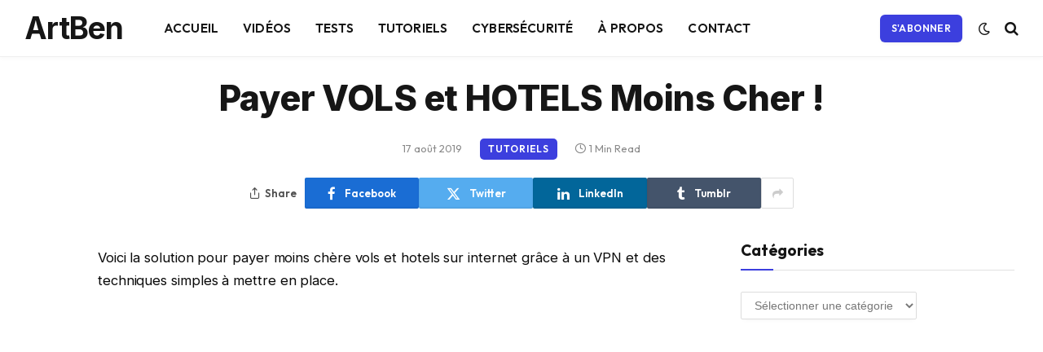

--- FILE ---
content_type: text/html; charset=UTF-8
request_url: https://artben.fr/2019/08/17/payer-vols-et-hotels-moins-cher/
body_size: 23043
content:

<!DOCTYPE html>
<html lang="fr-FR" class="s-light site-s-light">

<head>

	<meta charset="UTF-8" />
	<meta name="viewport" content="width=device-width, initial-scale=1" />
	<!--||  JM Twitter Cards by jmau111 v14.1.0  ||-->
<meta name="twitter:card" content="summary">
<meta name="twitter:creator" content="@artben">
<meta name="twitter:site" content="@artben">
<meta name="twitter:title" content="Payer VOLS et HOTELS Moins Cher !">
<meta name="twitter:description" content="Voici la solution pour payer moins chère vols et hotels sur internet grâce à un VPN et des techniques simples à mettre en place.https://www.youtube.com/watch?v=U2ptRUWzopsObtenez le VP">
<meta name="twitter:image" content="https://artben.fr/wp-content/uploads/2019/08/Payer-VOLS-et-HOTELS-Moins-Cher-01.png">
<!--||  /JM Twitter Cards by jmau111 v14.1.0  ||-->
<meta name='robots' content='index, follow, max-image-preview:large, max-snippet:-1, max-video-preview:-1' />

	<!-- This site is optimized with the Yoast SEO plugin v26.8 - https://yoast.com/product/yoast-seo-wordpress/ -->
	<title>Payer VOLS et HOTELS Moins Cher !</title><link rel="preload" data-rocket-preload as="style" href="https://fonts.googleapis.com/css?family=Inter%3A400%2C500%2C600%2C700%2C800%7COutfit%3A400%2C500%2C600%2C700&#038;display=swap" /><link rel="stylesheet" href="https://fonts.googleapis.com/css?family=Inter%3A400%2C500%2C600%2C700%2C800%7COutfit%3A400%2C500%2C600%2C700&#038;display=swap" media="print" onload="this.media='all'" /><noscript><link rel="stylesheet" href="https://fonts.googleapis.com/css?family=Inter%3A400%2C500%2C600%2C700%2C800%7COutfit%3A400%2C500%2C600%2C700&#038;display=swap" /></noscript><link rel="preload" as="font" href="https://artben.fr/wp-content/themes/smart-mag/css/icons/fonts/ts-icons.woff2?v3.2" type="font/woff2" crossorigin="anonymous" />
	<link rel="canonical" href="https://artben.fr/2019/08/17/payer-vols-et-hotels-moins-cher/" />
	<meta property="og:locale" content="fr_FR" />
	<meta property="og:type" content="article" />
	<meta property="og:title" content="Payer VOLS et HOTELS Moins Cher !" />
	<meta property="og:description" content="Voici la solution pour payer moins chère vols et hotels sur internet grâce à un VPN et des techniques simples à mettre en place. Obtenez le VPN Surfshark à https://surfshark.deals/artben , Entrez le code promotionnel ARTBEN et vous aurez 83% de réduction et 1 mois supplémentaire gratuitement! Je vous montre comme payer vos billets d&rsquo;avions" />
	<meta property="og:url" content="https://artben.fr/2019/08/17/payer-vols-et-hotels-moins-cher/" />
	<meta property="og:site_name" content="ArtBen" />
	<meta property="article:publisher" content="http://facebook.com/arthurbenchetrit" />
	<meta property="article:author" content="http://Facebook.com/arthurbenchetrit" />
	<meta property="article:published_time" content="2019-08-17T19:27:22+00:00" />
	<meta property="article:modified_time" content="2020-04-29T14:02:40+00:00" />
	<meta property="og:image" content="https://artben.fr/wp-content/uploads/2019/08/Payer-VOLS-et-HOTELS-Moins-Cher-01.png" />
	<meta property="og:image:width" content="1280" />
	<meta property="og:image:height" content="720" />
	<meta property="og:image:type" content="image/png" />
	<meta name="author" content="ArtBen" />
	<meta name="twitter:card" content="summary_large_image" />
	<meta name="twitter:creator" content="@http://twitter.com/artben" />
	<meta name="twitter:site" content="@artben" />
	<meta name="twitter:label1" content="Écrit par" />
	<meta name="twitter:data1" content="ArtBen" />
	<script type="application/ld+json" class="yoast-schema-graph">{"@context":"https://schema.org","@graph":[{"@type":"Article","@id":"https://artben.fr/2019/08/17/payer-vols-et-hotels-moins-cher/#article","isPartOf":{"@id":"https://artben.fr/2019/08/17/payer-vols-et-hotels-moins-cher/"},"author":{"name":"ArtBen","@id":"https://artben.fr/#/schema/person/e46d90a94603e813f9b46a8bcdc4876b"},"headline":"Payer VOLS et HOTELS Moins Cher !","datePublished":"2019-08-17T19:27:22+00:00","dateModified":"2020-04-29T14:02:40+00:00","mainEntityOfPage":{"@id":"https://artben.fr/2019/08/17/payer-vols-et-hotels-moins-cher/"},"wordCount":104,"commentCount":0,"image":{"@id":"https://artben.fr/2019/08/17/payer-vols-et-hotels-moins-cher/#primaryimage"},"thumbnailUrl":"https://artben.fr/wp-content/uploads/2019/08/Payer-VOLS-et-HOTELS-Moins-Cher-01.png","articleSection":["Tutoriels","Vidéos"],"inLanguage":"fr-FR","potentialAction":[{"@type":"CommentAction","name":"Comment","target":["https://artben.fr/2019/08/17/payer-vols-et-hotels-moins-cher/#respond"]}]},{"@type":"WebPage","@id":"https://artben.fr/2019/08/17/payer-vols-et-hotels-moins-cher/","url":"https://artben.fr/2019/08/17/payer-vols-et-hotels-moins-cher/","name":"Payer VOLS et HOTELS Moins Cher !","isPartOf":{"@id":"https://artben.fr/#website"},"primaryImageOfPage":{"@id":"https://artben.fr/2019/08/17/payer-vols-et-hotels-moins-cher/#primaryimage"},"image":{"@id":"https://artben.fr/2019/08/17/payer-vols-et-hotels-moins-cher/#primaryimage"},"thumbnailUrl":"https://artben.fr/wp-content/uploads/2019/08/Payer-VOLS-et-HOTELS-Moins-Cher-01.png","datePublished":"2019-08-17T19:27:22+00:00","dateModified":"2020-04-29T14:02:40+00:00","author":{"@id":"https://artben.fr/#/schema/person/e46d90a94603e813f9b46a8bcdc4876b"},"breadcrumb":{"@id":"https://artben.fr/2019/08/17/payer-vols-et-hotels-moins-cher/#breadcrumb"},"inLanguage":"fr-FR","potentialAction":[{"@type":"ReadAction","target":["https://artben.fr/2019/08/17/payer-vols-et-hotels-moins-cher/"]}]},{"@type":"ImageObject","inLanguage":"fr-FR","@id":"https://artben.fr/2019/08/17/payer-vols-et-hotels-moins-cher/#primaryimage","url":"https://artben.fr/wp-content/uploads/2019/08/Payer-VOLS-et-HOTELS-Moins-Cher-01.png","contentUrl":"https://artben.fr/wp-content/uploads/2019/08/Payer-VOLS-et-HOTELS-Moins-Cher-01.png","width":1280,"height":720},{"@type":"BreadcrumbList","@id":"https://artben.fr/2019/08/17/payer-vols-et-hotels-moins-cher/#breadcrumb","itemListElement":[{"@type":"ListItem","position":1,"name":"Home","item":"https://artben.fr/"},{"@type":"ListItem","position":2,"name":"Payer VOLS et HOTELS Moins Cher !"}]},{"@type":"WebSite","@id":"https://artben.fr/#website","url":"https://artben.fr/","name":"ArtBen","description":"Le Blog High-Tech","potentialAction":[{"@type":"SearchAction","target":{"@type":"EntryPoint","urlTemplate":"https://artben.fr/?s={search_term_string}"},"query-input":{"@type":"PropertyValueSpecification","valueRequired":true,"valueName":"search_term_string"}}],"inLanguage":"fr-FR"},{"@type":"Person","@id":"https://artben.fr/#/schema/person/e46d90a94603e813f9b46a8bcdc4876b","name":"ArtBen","image":{"@type":"ImageObject","inLanguage":"fr-FR","@id":"https://artben.fr/#/schema/person/image/","url":"https://secure.gravatar.com/avatar/bec85e2a7291dc86cf344688173b610ac8d9d826b2976c2f05b3f15d83a965ae?s=96&d=identicon&r=g","contentUrl":"https://secure.gravatar.com/avatar/bec85e2a7291dc86cf344688173b610ac8d9d826b2976c2f05b3f15d83a965ae?s=96&d=identicon&r=g","caption":"ArtBen"},"description":"Blogueur passionné par les nouvelles technologies.","sameAs":["http://artben.fr","http://Facebook.com/arthurbenchetrit","http://instagram.com/artben","https://x.com/http://twitter.com/artben","http://youtube.com/arthurbenchetrit"]}]}</script>
	<!-- / Yoast SEO plugin. -->


<link rel='dns-prefetch' href='//ajax.googleapis.com' />
<link rel='dns-prefetch' href='//www.googletagmanager.com' />
<link rel='dns-prefetch' href='//fonts.googleapis.com' />
<link href='https://fonts.gstatic.com' crossorigin rel='preconnect' />
<link rel="alternate" type="application/rss+xml" title="ArtBen &raquo; Flux" href="https://artben.fr/feed/" />
<link rel="alternate" type="application/rss+xml" title="ArtBen &raquo; Flux des commentaires" href="https://artben.fr/comments/feed/" />
<link rel="alternate" type="application/rss+xml" title="ArtBen &raquo; Payer VOLS et HOTELS Moins Cher ! Flux des commentaires" href="https://artben.fr/2019/08/17/payer-vols-et-hotels-moins-cher/feed/" />
<link rel="alternate" title="oEmbed (JSON)" type="application/json+oembed" href="https://artben.fr/wp-json/oembed/1.0/embed?url=https%3A%2F%2Fartben.fr%2F2019%2F08%2F17%2Fpayer-vols-et-hotels-moins-cher%2F" />
<link rel="alternate" title="oEmbed (XML)" type="text/xml+oembed" href="https://artben.fr/wp-json/oembed/1.0/embed?url=https%3A%2F%2Fartben.fr%2F2019%2F08%2F17%2Fpayer-vols-et-hotels-moins-cher%2F&#038;format=xml" />
<style id='wp-img-auto-sizes-contain-inline-css' type='text/css'>
img:is([sizes=auto i],[sizes^="auto," i]){contain-intrinsic-size:3000px 1500px}
/*# sourceURL=wp-img-auto-sizes-contain-inline-css */
</style>
<style id='wp-emoji-styles-inline-css' type='text/css'>

	img.wp-smiley, img.emoji {
		display: inline !important;
		border: none !important;
		box-shadow: none !important;
		height: 1em !important;
		width: 1em !important;
		margin: 0 0.07em !important;
		vertical-align: -0.1em !important;
		background: none !important;
		padding: 0 !important;
	}
/*# sourceURL=wp-emoji-styles-inline-css */
</style>
<link rel='stylesheet' id='wp-block-library-css' href='https://artben.fr/wp-includes/css/dist/block-library/style.min.css?ver=1153c4c38f417b907c29e2533db1131a' type='text/css' media='all' />
<style id='classic-theme-styles-inline-css' type='text/css'>
/*! This file is auto-generated */
.wp-block-button__link{color:#fff;background-color:#32373c;border-radius:9999px;box-shadow:none;text-decoration:none;padding:calc(.667em + 2px) calc(1.333em + 2px);font-size:1.125em}.wp-block-file__button{background:#32373c;color:#fff;text-decoration:none}
/*# sourceURL=/wp-includes/css/classic-themes.min.css */
</style>
<style id='global-styles-inline-css' type='text/css'>
:root{--wp--preset--aspect-ratio--square: 1;--wp--preset--aspect-ratio--4-3: 4/3;--wp--preset--aspect-ratio--3-4: 3/4;--wp--preset--aspect-ratio--3-2: 3/2;--wp--preset--aspect-ratio--2-3: 2/3;--wp--preset--aspect-ratio--16-9: 16/9;--wp--preset--aspect-ratio--9-16: 9/16;--wp--preset--color--black: #000000;--wp--preset--color--cyan-bluish-gray: #abb8c3;--wp--preset--color--white: #ffffff;--wp--preset--color--pale-pink: #f78da7;--wp--preset--color--vivid-red: #cf2e2e;--wp--preset--color--luminous-vivid-orange: #ff6900;--wp--preset--color--luminous-vivid-amber: #fcb900;--wp--preset--color--light-green-cyan: #7bdcb5;--wp--preset--color--vivid-green-cyan: #00d084;--wp--preset--color--pale-cyan-blue: #8ed1fc;--wp--preset--color--vivid-cyan-blue: #0693e3;--wp--preset--color--vivid-purple: #9b51e0;--wp--preset--gradient--vivid-cyan-blue-to-vivid-purple: linear-gradient(135deg,rgb(6,147,227) 0%,rgb(155,81,224) 100%);--wp--preset--gradient--light-green-cyan-to-vivid-green-cyan: linear-gradient(135deg,rgb(122,220,180) 0%,rgb(0,208,130) 100%);--wp--preset--gradient--luminous-vivid-amber-to-luminous-vivid-orange: linear-gradient(135deg,rgb(252,185,0) 0%,rgb(255,105,0) 100%);--wp--preset--gradient--luminous-vivid-orange-to-vivid-red: linear-gradient(135deg,rgb(255,105,0) 0%,rgb(207,46,46) 100%);--wp--preset--gradient--very-light-gray-to-cyan-bluish-gray: linear-gradient(135deg,rgb(238,238,238) 0%,rgb(169,184,195) 100%);--wp--preset--gradient--cool-to-warm-spectrum: linear-gradient(135deg,rgb(74,234,220) 0%,rgb(151,120,209) 20%,rgb(207,42,186) 40%,rgb(238,44,130) 60%,rgb(251,105,98) 80%,rgb(254,248,76) 100%);--wp--preset--gradient--blush-light-purple: linear-gradient(135deg,rgb(255,206,236) 0%,rgb(152,150,240) 100%);--wp--preset--gradient--blush-bordeaux: linear-gradient(135deg,rgb(254,205,165) 0%,rgb(254,45,45) 50%,rgb(107,0,62) 100%);--wp--preset--gradient--luminous-dusk: linear-gradient(135deg,rgb(255,203,112) 0%,rgb(199,81,192) 50%,rgb(65,88,208) 100%);--wp--preset--gradient--pale-ocean: linear-gradient(135deg,rgb(255,245,203) 0%,rgb(182,227,212) 50%,rgb(51,167,181) 100%);--wp--preset--gradient--electric-grass: linear-gradient(135deg,rgb(202,248,128) 0%,rgb(113,206,126) 100%);--wp--preset--gradient--midnight: linear-gradient(135deg,rgb(2,3,129) 0%,rgb(40,116,252) 100%);--wp--preset--font-size--small: 13px;--wp--preset--font-size--medium: 20px;--wp--preset--font-size--large: 36px;--wp--preset--font-size--x-large: 42px;--wp--preset--spacing--20: 0.44rem;--wp--preset--spacing--30: 0.67rem;--wp--preset--spacing--40: 1rem;--wp--preset--spacing--50: 1.5rem;--wp--preset--spacing--60: 2.25rem;--wp--preset--spacing--70: 3.38rem;--wp--preset--spacing--80: 5.06rem;--wp--preset--shadow--natural: 6px 6px 9px rgba(0, 0, 0, 0.2);--wp--preset--shadow--deep: 12px 12px 50px rgba(0, 0, 0, 0.4);--wp--preset--shadow--sharp: 6px 6px 0px rgba(0, 0, 0, 0.2);--wp--preset--shadow--outlined: 6px 6px 0px -3px rgb(255, 255, 255), 6px 6px rgb(0, 0, 0);--wp--preset--shadow--crisp: 6px 6px 0px rgb(0, 0, 0);}:where(.is-layout-flex){gap: 0.5em;}:where(.is-layout-grid){gap: 0.5em;}body .is-layout-flex{display: flex;}.is-layout-flex{flex-wrap: wrap;align-items: center;}.is-layout-flex > :is(*, div){margin: 0;}body .is-layout-grid{display: grid;}.is-layout-grid > :is(*, div){margin: 0;}:where(.wp-block-columns.is-layout-flex){gap: 2em;}:where(.wp-block-columns.is-layout-grid){gap: 2em;}:where(.wp-block-post-template.is-layout-flex){gap: 1.25em;}:where(.wp-block-post-template.is-layout-grid){gap: 1.25em;}.has-black-color{color: var(--wp--preset--color--black) !important;}.has-cyan-bluish-gray-color{color: var(--wp--preset--color--cyan-bluish-gray) !important;}.has-white-color{color: var(--wp--preset--color--white) !important;}.has-pale-pink-color{color: var(--wp--preset--color--pale-pink) !important;}.has-vivid-red-color{color: var(--wp--preset--color--vivid-red) !important;}.has-luminous-vivid-orange-color{color: var(--wp--preset--color--luminous-vivid-orange) !important;}.has-luminous-vivid-amber-color{color: var(--wp--preset--color--luminous-vivid-amber) !important;}.has-light-green-cyan-color{color: var(--wp--preset--color--light-green-cyan) !important;}.has-vivid-green-cyan-color{color: var(--wp--preset--color--vivid-green-cyan) !important;}.has-pale-cyan-blue-color{color: var(--wp--preset--color--pale-cyan-blue) !important;}.has-vivid-cyan-blue-color{color: var(--wp--preset--color--vivid-cyan-blue) !important;}.has-vivid-purple-color{color: var(--wp--preset--color--vivid-purple) !important;}.has-black-background-color{background-color: var(--wp--preset--color--black) !important;}.has-cyan-bluish-gray-background-color{background-color: var(--wp--preset--color--cyan-bluish-gray) !important;}.has-white-background-color{background-color: var(--wp--preset--color--white) !important;}.has-pale-pink-background-color{background-color: var(--wp--preset--color--pale-pink) !important;}.has-vivid-red-background-color{background-color: var(--wp--preset--color--vivid-red) !important;}.has-luminous-vivid-orange-background-color{background-color: var(--wp--preset--color--luminous-vivid-orange) !important;}.has-luminous-vivid-amber-background-color{background-color: var(--wp--preset--color--luminous-vivid-amber) !important;}.has-light-green-cyan-background-color{background-color: var(--wp--preset--color--light-green-cyan) !important;}.has-vivid-green-cyan-background-color{background-color: var(--wp--preset--color--vivid-green-cyan) !important;}.has-pale-cyan-blue-background-color{background-color: var(--wp--preset--color--pale-cyan-blue) !important;}.has-vivid-cyan-blue-background-color{background-color: var(--wp--preset--color--vivid-cyan-blue) !important;}.has-vivid-purple-background-color{background-color: var(--wp--preset--color--vivid-purple) !important;}.has-black-border-color{border-color: var(--wp--preset--color--black) !important;}.has-cyan-bluish-gray-border-color{border-color: var(--wp--preset--color--cyan-bluish-gray) !important;}.has-white-border-color{border-color: var(--wp--preset--color--white) !important;}.has-pale-pink-border-color{border-color: var(--wp--preset--color--pale-pink) !important;}.has-vivid-red-border-color{border-color: var(--wp--preset--color--vivid-red) !important;}.has-luminous-vivid-orange-border-color{border-color: var(--wp--preset--color--luminous-vivid-orange) !important;}.has-luminous-vivid-amber-border-color{border-color: var(--wp--preset--color--luminous-vivid-amber) !important;}.has-light-green-cyan-border-color{border-color: var(--wp--preset--color--light-green-cyan) !important;}.has-vivid-green-cyan-border-color{border-color: var(--wp--preset--color--vivid-green-cyan) !important;}.has-pale-cyan-blue-border-color{border-color: var(--wp--preset--color--pale-cyan-blue) !important;}.has-vivid-cyan-blue-border-color{border-color: var(--wp--preset--color--vivid-cyan-blue) !important;}.has-vivid-purple-border-color{border-color: var(--wp--preset--color--vivid-purple) !important;}.has-vivid-cyan-blue-to-vivid-purple-gradient-background{background: var(--wp--preset--gradient--vivid-cyan-blue-to-vivid-purple) !important;}.has-light-green-cyan-to-vivid-green-cyan-gradient-background{background: var(--wp--preset--gradient--light-green-cyan-to-vivid-green-cyan) !important;}.has-luminous-vivid-amber-to-luminous-vivid-orange-gradient-background{background: var(--wp--preset--gradient--luminous-vivid-amber-to-luminous-vivid-orange) !important;}.has-luminous-vivid-orange-to-vivid-red-gradient-background{background: var(--wp--preset--gradient--luminous-vivid-orange-to-vivid-red) !important;}.has-very-light-gray-to-cyan-bluish-gray-gradient-background{background: var(--wp--preset--gradient--very-light-gray-to-cyan-bluish-gray) !important;}.has-cool-to-warm-spectrum-gradient-background{background: var(--wp--preset--gradient--cool-to-warm-spectrum) !important;}.has-blush-light-purple-gradient-background{background: var(--wp--preset--gradient--blush-light-purple) !important;}.has-blush-bordeaux-gradient-background{background: var(--wp--preset--gradient--blush-bordeaux) !important;}.has-luminous-dusk-gradient-background{background: var(--wp--preset--gradient--luminous-dusk) !important;}.has-pale-ocean-gradient-background{background: var(--wp--preset--gradient--pale-ocean) !important;}.has-electric-grass-gradient-background{background: var(--wp--preset--gradient--electric-grass) !important;}.has-midnight-gradient-background{background: var(--wp--preset--gradient--midnight) !important;}.has-small-font-size{font-size: var(--wp--preset--font-size--small) !important;}.has-medium-font-size{font-size: var(--wp--preset--font-size--medium) !important;}.has-large-font-size{font-size: var(--wp--preset--font-size--large) !important;}.has-x-large-font-size{font-size: var(--wp--preset--font-size--x-large) !important;}
:where(.wp-block-post-template.is-layout-flex){gap: 1.25em;}:where(.wp-block-post-template.is-layout-grid){gap: 1.25em;}
:where(.wp-block-term-template.is-layout-flex){gap: 1.25em;}:where(.wp-block-term-template.is-layout-grid){gap: 1.25em;}
:where(.wp-block-columns.is-layout-flex){gap: 2em;}:where(.wp-block-columns.is-layout-grid){gap: 2em;}
:root :where(.wp-block-pullquote){font-size: 1.5em;line-height: 1.6;}
/*# sourceURL=global-styles-inline-css */
</style>
<link data-minify="1" rel='stylesheet' id='absolute-reviews-css' href='https://artben.fr/wp-content/cache/min/1/wp-content/plugins/absolute-reviews/public/css/absolute-reviews-public.css?ver=1768962557' type='text/css' media='all' />
<link rel='stylesheet' id='gn-frontend-gnfollow-style-css' href='https://artben.fr/wp-content/plugins/gn-publisher/assets/css/gn-frontend-gnfollow.min.css?ver=1.5.26' type='text/css' media='all' />
<link rel='stylesheet' id='stencil-css' href='https://artben.fr/wp-content/plugins/stencil/public/css/stencil-public.css?ver=1.14.9' type='text/css' media='all' />
<link data-minify="1" rel='stylesheet' id='wpos-slick-style-css' href='https://artben.fr/wp-content/cache/background-css/artben.fr/wp-content/cache/min/1/wp-content/plugins/wp-logo-showcase-responsive-slider-slider/assets/css/slick.css?ver=1768962557&wpr_t=1768998009' type='text/css' media='all' />
<link data-minify="1" rel='stylesheet' id='wpls-public-style-css' href='https://artben.fr/wp-content/cache/min/1/wp-content/plugins/wp-logo-showcase-responsive-slider-slider/assets/css/wpls-public.css?ver=1768962557' type='text/css' media='all' />
<link rel='stylesheet' id='searchwp-forms-css' href='https://artben.fr/wp-content/plugins/searchwp-live-ajax-search/assets/styles/frontend/search-forms.min.css?ver=1.8.7' type='text/css' media='all' />
<link rel='stylesheet' id='searchwp-live-search-css' href='https://artben.fr/wp-content/plugins/searchwp-live-ajax-search/assets/styles/style.min.css?ver=1.8.7' type='text/css' media='all' />
<style id='searchwp-live-search-inline-css' type='text/css'>
.searchwp-live-search-result .searchwp-live-search-result--title a {
  font-size: 16px;
}
.searchwp-live-search-result .searchwp-live-search-result--price {
  font-size: 14px;
}
.searchwp-live-search-result .searchwp-live-search-result--add-to-cart .button {
  font-size: 14px;
}

/*# sourceURL=searchwp-live-search-inline-css */
</style>
<link data-minify="1" rel='stylesheet' id='smartmag-core-css' href='https://artben.fr/wp-content/cache/min/1/wp-content/themes/smart-mag/style.css?ver=1768962557' type='text/css' media='all' />
<style id='smartmag-core-inline-css' type='text/css'>
:root { --c-main: #3c3fde;
--c-main-rgb: 60,63,222;
--text-font: "Inter", system-ui, -apple-system, "Segoe UI", Arial, sans-serif;
--body-font: "Inter", system-ui, -apple-system, "Segoe UI", Arial, sans-serif;
--ui-font: "Outfit", system-ui, -apple-system, "Segoe UI", Arial, sans-serif;
--title-font: "Outfit", system-ui, -apple-system, "Segoe UI", Arial, sans-serif;
--h-font: "Outfit", system-ui, -apple-system, "Segoe UI", Arial, sans-serif;
--title-font: var(--ui-font);
--h-font: var(--ui-font);
--text-h-font: var(--h-font);
--title-font: "Inter", system-ui, -apple-system, "Segoe UI", Arial, sans-serif;
--title-size-xs: 15px;
--title-size-m: 19px;
--main-width: 1240px;
--footer-mt: 0px;
--p-title-space: 11px;
--c-excerpts: #474747;
--excerpt-size: 14px; }
.s-dark body { background-color: #101016; }
.post-title:not(._) { line-height: 1.4; }
:root { --wrap-padding: 35px; }
:root { --sidebar-width: 336px; }
.ts-row, .has-el-gap { --sidebar-c-width: calc(var(--sidebar-width) + var(--grid-gutter-h) + var(--sidebar-c-pad)); }
.main-wrap > .main { margin-top: 13px; margin-bottom: -30px; }
.smart-head-main { --c-shadow: rgba(0,0,0,0.02); }
.smart-head-main .smart-head-top { --head-h: 0px; border-image: linear-gradient(90deg, #e40666 0%, #3c3fde 100%); border-image-slice: 1; border-image-width: 3px 0 0 0; border-width: 3px 0; border-image-width: 0 0 3px 0; }
.smart-head-main .smart-head-mid { --head-h: 70px; border-bottom-width: 1px; border-bottom-color: #efefef; }
.s-dark .smart-head-main .smart-head-mid,
.smart-head-main .s-dark.smart-head-mid { border-bottom-color: #3f3f3f; }
.navigation-main .menu > li > a { font-size: 15.4px; letter-spacing: 0.01em; }
.navigation-main { --nav-items-space: 15px; }
.s-light .navigation { --c-nav-blip: var(--c-main); }
.smart-head-mobile .smart-head-mid { border-image: linear-gradient(90deg, #e40666 0%, #3c3fde 100%); border-image-slice: 1; border-image-width: 3px 0 0 0; border-width: 3px 0; }
.navigation-small { margin-left: calc(-1 * var(--nav-items-space)); }
.s-dark .navigation-small { --c-nav-hov: rgba(255,255,255,0.76); }
.s-dark .smart-head-main .spc-social,
.smart-head-main .s-dark .spc-social { --c-spc-social: #ffffff; --c-spc-social-hov: rgba(255,255,255,0.92); }
.smart-head-main .spc-social { --spc-social-fs: 13px; --spc-social-size: 26px; --spc-social-space: 5px; }
.s-dark .smart-head-main .search-icon:hover,
.smart-head-main .s-dark .search-icon:hover { color: #bcbcbc; }
.smart-head-main { --search-icon-size: 18px; }
.s-dark .smart-head-main .offcanvas-toggle:hover,
.smart-head-main .s-dark .offcanvas-toggle:hover { --c-hamburger: #bcbcbc; }
.smart-head .ts-button1 { font-size: 12px; border-radius: 6px; height: 34px; line-height: 34px; padding-left: 14px; padding-right: 14px; }
.post-meta .text-in, .post-meta .post-cat > a { font-size: 11px; }
.post-meta .post-cat > a { font-weight: 600; }
.post-meta { --p-meta-sep: "\25c6"; --p-meta-sep-pad: 7px; }
.post-meta .meta-item:before { transform: scale(.65); }
.l-post { --media-radius: 10px; }
.cat-labels .category { font-weight: 600; letter-spacing: 0.06em; border-radius: 5px; padding-top: 2px; padding-bottom: 2px; padding-left: 10px; padding-right: 10px; }
.block-head-c .heading { font-size: 19px; text-transform: initial; }
.block-head-e3 .heading { font-size: 22px; }
.load-button { padding-top: 13px; padding-bottom: 13px; padding-left: 13px; padding-right: 13px; border-radius: 20px; }
.loop-grid-base .media { margin-bottom: 20px; }
.loop-grid .l-post { border-radius: 10px; overflow: hidden; }
.has-nums .l-post { --num-font: "Outfit", system-ui, -apple-system, "Segoe UI", Arial, sans-serif; }
.has-nums-a .l-post .post-title:before,
.has-nums-b .l-post .content:before { font-weight: 500; }
.has-nums-c .l-post .post-title:before,
.has-nums-c .l-post .content:before { font-size: 18px; }
.loop-list-card .l-post { border-radius: 10px; overflow: hidden; }
.loop-small .ratio-is-custom { padding-bottom: calc(100% / 1.3); }
.loop-small .media { width: 30%; max-width: 50%; }
.loop-small .media:not(i) { max-width: 97px; }
.single-featured .featured, .the-post-header .featured { border-radius: 10px; --media-radius: 10px; overflow: hidden; }
.post-meta-single .meta-item, .post-meta-single .text-in { font-size: 13px; }
.the-post-header .post-meta .post-title { font-family: var(--body-font); font-weight: 800; line-height: 1.3; letter-spacing: -0.01em; }
.entry-content { letter-spacing: -0.005em; }
.site-s-light .entry-content { color: #0a0a0a; }
:where(.entry-content) a { text-decoration: underline; text-underline-offset: 4px; text-decoration-thickness: 2px; }
.review-box .overall { border-radius: 8px; }
.review-box .rating-bar, .review-box .bar { height: 18px; border-radius: 8px; }
.review-box .label { font-size: 15px; }
.s-head-large .sub-title { font-size: 19px; }
.s-post-large .post-content-wrap { display: grid; grid-template-columns: minmax(0, 1fr); }
.s-post-large .entry-content { max-width: min(100%, calc(750px + var(--p-spacious-pad)*2)); justify-self: center; }
.category .feat-grid { --grid-gap: 10px; }
.spc-newsletter { --box-roundness: 10px; }
@media (min-width: 1200px) { .breadcrumbs { font-size: 13px; }
.nav-hov-b .menu > li > a:before { width: calc(100% - (var(--nav-items-space, 15px)*2)); left: var(--nav-items-space); }
.post-content h2 { font-size: 27px; }
.post-content h3 { font-size: 23px; } }
@media (min-width: 941px) and (max-width: 1200px) { :root { --sidebar-width: 300px; }
.ts-row, .has-el-gap { --sidebar-c-width: calc(var(--sidebar-width) + var(--grid-gutter-h) + var(--sidebar-c-pad)); }
.navigation-main .menu > li > a { font-size: calc(10px + (15.4px - 10px) * .7); } }
@media (min-width: 768px) and (max-width: 940px) { .ts-contain, .main { padding-left: 35px; padding-right: 35px; }
.layout-boxed-inner { --wrap-padding: 35px; }
:root { --wrap-padding: 35px; } }
@media (max-width: 767px) { .ts-contain, .main { padding-left: 25px; padding-right: 25px; }
.layout-boxed-inner { --wrap-padding: 25px; }
:root { --wrap-padding: 25px; }
.block-head-e3 .heading { font-size: 18px; } }
@media (min-width: 940px) and (max-width: 1300px) { :root { --wrap-padding: min(35px, 5vw); } }


/*# sourceURL=smartmag-core-inline-css */
</style>
<link data-minify="1" rel='stylesheet' id='smartmag-magnific-popup-css' href='https://artben.fr/wp-content/cache/min/1/wp-content/themes/smart-mag/css/lightbox.css?ver=1768962557' type='text/css' media='all' />
<link data-minify="1" rel='stylesheet' id='smartmag-icons-css' href='https://artben.fr/wp-content/cache/min/1/wp-content/themes/smart-mag/css/icons/icons.css?ver=1768962557' type='text/css' media='all' />

<script type="text/javascript" src="https://artben.fr/wp-includes/js/jquery/jquery.min.js?ver=3.7.1" id="jquery-core-js"></script>
<script type="text/javascript" src="https://artben.fr/wp-includes/js/jquery/jquery-migrate.min.js?ver=3.4.1" id="jquery-migrate-js"></script>
<script data-minify="1" type="text/javascript" src="https://artben.fr/wp-content/cache/min/1/wp-content/plugins/stencil/public/js/stencil-public.js?ver=1761086069" id="stencil-js"></script>
<script data-minify="1" type="text/javascript" src="https://artben.fr/wp-content/cache/min/1/wp-content/plugins/sphere-post-views/assets/js/post-views.js?ver=1761086069" id="sphere-post-views-js"></script>
<script type="text/javascript" id="sphere-post-views-js-after">
/* <![CDATA[ */
var Sphere_PostViews = {"ajaxUrl":"https:\/\/artben.fr\/wp-admin\/admin-ajax.php?sphere_post_views=1","sampling":0,"samplingRate":10,"repeatCountDelay":0,"postID":7451,"token":"d34483c019"}
//# sourceURL=sphere-post-views-js-after
/* ]]> */
</script>

<!-- Extrait de code de la balise Google (gtag.js) ajouté par Site Kit -->
<!-- Extrait Google Analytics ajouté par Site Kit -->
<script type="text/javascript" src="https://www.googletagmanager.com/gtag/js?id=GT-WBTHPXM" id="google_gtagjs-js" async></script>
<script type="text/javascript" id="google_gtagjs-js-after">
/* <![CDATA[ */
window.dataLayer = window.dataLayer || [];function gtag(){dataLayer.push(arguments);}
gtag("set","linker",{"domains":["artben.fr"]});
gtag("js", new Date());
gtag("set", "developer_id.dZTNiMT", true);
gtag("config", "GT-WBTHPXM");
 window._googlesitekit = window._googlesitekit || {}; window._googlesitekit.throttledEvents = []; window._googlesitekit.gtagEvent = (name, data) => { var key = JSON.stringify( { name, data } ); if ( !! window._googlesitekit.throttledEvents[ key ] ) { return; } window._googlesitekit.throttledEvents[ key ] = true; setTimeout( () => { delete window._googlesitekit.throttledEvents[ key ]; }, 5 ); gtag( "event", name, { ...data, event_source: "site-kit" } ); }; 
//# sourceURL=google_gtagjs-js-after
/* ]]> */
</script>
<link rel="https://api.w.org/" href="https://artben.fr/wp-json/" /><link rel="alternate" title="JSON" type="application/json" href="https://artben.fr/wp-json/wp/v2/posts/7451" /><link rel="EditURI" type="application/rsd+xml" title="RSD" href="https://artben.fr/xmlrpc.php?rsd" />

<link rel='shortlink' href='https://artben.fr/?p=7451' />
		<link rel="preload" href="https://artben.fr/wp-content/plugins/absolute-reviews/fonts/absolute-reviews-icons.woff" as="font" type="font/woff" crossorigin>
		<meta name="generator" content="Site Kit by Google 1.170.0" />
		<script>
		var BunyadSchemeKey = 'bunyad-scheme';
		(() => {
			const d = document.documentElement;
			const c = d.classList;
			var scheme = localStorage.getItem(BunyadSchemeKey);
			
			if (scheme) {
				d.dataset.origClass = c;
				scheme === 'dark' ? c.remove('s-light', 'site-s-light') : c.remove('s-dark', 'site-s-dark');
				c.add('site-s-' + scheme, 's-' + scheme);
			}
		})();
		</script>
		<meta name="generator" content="Elementor 3.34.2; features: e_font_icon_svg, additional_custom_breakpoints; settings: css_print_method-external, google_font-enabled, font_display-swap">
      <meta name="onesignal" content="wordpress-plugin"/>
            <script>

      window.OneSignalDeferred = window.OneSignalDeferred || [];

      OneSignalDeferred.push(function(OneSignal) {
        var oneSignal_options = {};
        window._oneSignalInitOptions = oneSignal_options;

        oneSignal_options['serviceWorkerParam'] = { scope: '/' };
oneSignal_options['serviceWorkerPath'] = 'OneSignalSDKWorker.js.php';

        OneSignal.Notifications.setDefaultUrl("https://artben.fr");

        oneSignal_options['wordpress'] = true;
oneSignal_options['appId'] = '007d8cca-9205-4438-b92f-8d2265b95963';
oneSignal_options['allowLocalhostAsSecureOrigin'] = true;
oneSignal_options['welcomeNotification'] = { };
oneSignal_options['welcomeNotification']['title'] = "ARTBEN";
oneSignal_options['welcomeNotification']['message'] = "Merci pour votre inscription";
oneSignal_options['welcomeNotification']['url'] = "artben.fr";
oneSignal_options['path'] = "https://artben.fr/wp-content/plugins/onesignal-free-web-push-notifications/sdk_files/";
oneSignal_options['safari_web_id'] = "web.onesignal.auto.43666e9c-a8ad-4b1e-8de4-10291bcbdb86";
oneSignal_options['persistNotification'] = true;
oneSignal_options['promptOptions'] = { };
oneSignal_options['promptOptions']['actionMessage'] = "Nous aimerions vous envoyer des notifications pour les dernières nouvelles et mises à jour.";
oneSignal_options['promptOptions']['acceptButtonText'] = "ACCEPTER";
oneSignal_options['promptOptions']['cancelButtonText'] = "NON MERCI";
oneSignal_options['promptOptions']['autoAcceptTitle'] = "CLIQUEZ AUTORISER";
oneSignal_options['notifyButton'] = { };
oneSignal_options['notifyButton']['enable'] = true;
oneSignal_options['notifyButton']['position'] = 'bottom-right';
oneSignal_options['notifyButton']['theme'] = 'default';
oneSignal_options['notifyButton']['size'] = 'medium';
oneSignal_options['notifyButton']['showCredit'] = true;
oneSignal_options['notifyButton']['text'] = {};
oneSignal_options['notifyButton']['text']['tip.state.unsubscribed'] = 'S&#039;inscrire aux notifications';
oneSignal_options['notifyButton']['text']['tip.state.subscribed'] = 'Vous êtes inscrit à nos notifications';
oneSignal_options['notifyButton']['text']['tip.state.blocked'] = 'Vous avez bloqué les notifications';
oneSignal_options['notifyButton']['text']['message.action.subscribed'] = 'Merci pour votre inscription';
oneSignal_options['notifyButton']['text']['message.action.resubscribed'] = 'Vous êtes à nouveau inscrit à nos notifications';
oneSignal_options['notifyButton']['text']['message.action.unsubscribed'] = 'Vous ne recevrez plus nos notifications';
oneSignal_options['notifyButton']['text']['dialog.main.title'] = 'Gestion des notifications';
oneSignal_options['notifyButton']['text']['dialog.main.button.subscribe'] = 'S&#039;INSCRIRE';
oneSignal_options['notifyButton']['text']['dialog.main.button.unsubscribe'] = 'SE DÉSINSCRIRE';
oneSignal_options['notifyButton']['text']['dialog.blocked.title'] = 'Débloquer les notifications';
oneSignal_options['notifyButton']['text']['dialog.blocked.message'] = 'Suivez les inscructions pour activer les notifications';
              OneSignal.init(window._oneSignalInitOptions);
              OneSignal.Slidedown.promptPush()      });

      function documentInitOneSignal() {
        var oneSignal_elements = document.getElementsByClassName("OneSignal-prompt");

        var oneSignalLinkClickHandler = function(event) { OneSignal.Notifications.requestPermission(); event.preventDefault(); };        for(var i = 0; i < oneSignal_elements.length; i++)
          oneSignal_elements[i].addEventListener('click', oneSignalLinkClickHandler, false);
      }

      if (document.readyState === 'complete') {
           documentInitOneSignal();
      }
      else {
           window.addEventListener("load", function(event){
               documentInitOneSignal();
          });
      }
    </script>
			<style>
				.e-con.e-parent:nth-of-type(n+4):not(.e-lazyloaded):not(.e-no-lazyload),
				.e-con.e-parent:nth-of-type(n+4):not(.e-lazyloaded):not(.e-no-lazyload) * {
					background-image: none !important;
				}
				@media screen and (max-height: 1024px) {
					.e-con.e-parent:nth-of-type(n+3):not(.e-lazyloaded):not(.e-no-lazyload),
					.e-con.e-parent:nth-of-type(n+3):not(.e-lazyloaded):not(.e-no-lazyload) * {
						background-image: none !important;
					}
				}
				@media screen and (max-height: 640px) {
					.e-con.e-parent:nth-of-type(n+2):not(.e-lazyloaded):not(.e-no-lazyload),
					.e-con.e-parent:nth-of-type(n+2):not(.e-lazyloaded):not(.e-no-lazyload) * {
						background-image: none !important;
					}
				}
			</style>
			<link rel="amphtml" href="https://artben.fr/2019/08/17/payer-vols-et-hotels-moins-cher/?amp=1"><link rel="icon" href="https://artben.fr/wp-content/uploads/2019/09/cropped-avataaars-1-180x180.png" sizes="32x32" />
<link rel="icon" href="https://artben.fr/wp-content/uploads/2019/09/cropped-avataaars-1-290x290.png" sizes="192x192" />
<link rel="apple-touch-icon" href="https://artben.fr/wp-content/uploads/2019/09/cropped-avataaars-1-180x180.png" />
<meta name="msapplication-TileImage" content="https://artben.fr/wp-content/uploads/2019/09/cropped-avataaars-1-290x290.png" />
		<style type="text/css" id="wp-custom-css">
			/* Styles pour assurer que les iframes YouTube sont correctement dimensionnées */
.wp-block-embed-youtube {
    position: relative;
    width: 100%;
    padding-bottom: 56.25%; /* Ratio 16:9 */
    height: 0;
}
.wp-block-embed-youtube iframe {
    position: absolute;
    top: 0;
    left: 0;
    width: 100%;
    height: 100%;
}		</style>
		<noscript><style id="rocket-lazyload-nojs-css">.rll-youtube-player, [data-lazy-src]{display:none !important;}</style></noscript>

<style id="wpr-lazyload-bg-container"></style><style id="wpr-lazyload-bg-exclusion"></style>
<noscript>
<style id="wpr-lazyload-bg-nostyle">.slick-loading .slick-list{--wpr-bg-50f80991-183a-4df5-9532-b44991d01177: url('https://artben.fr/wp-content/plugins/wp-logo-showcase-responsive-slider-slider/assets/images/ajax-loader.gif');}</style>
</noscript>
<script type="application/javascript">const rocket_pairs = [{"selector":".slick-loading .slick-list","style":".slick-loading .slick-list{--wpr-bg-50f80991-183a-4df5-9532-b44991d01177: url('https:\/\/artben.fr\/wp-content\/plugins\/wp-logo-showcase-responsive-slider-slider\/assets\/images\/ajax-loader.gif');}","hash":"50f80991-183a-4df5-9532-b44991d01177","url":"https:\/\/artben.fr\/wp-content\/plugins\/wp-logo-showcase-responsive-slider-slider\/assets\/images\/ajax-loader.gif"}]; const rocket_excluded_pairs = [];</script><script data-cfasync="false" nonce="d162d375-3f5d-4905-90dc-9e5cf14adc3f">try{(function(w,d){!function(j,k,l,m){if(j.zaraz)console.error("zaraz is loaded twice");else{j[l]=j[l]||{};j[l].executed=[];j.zaraz={deferred:[],listeners:[]};j.zaraz._v="5874";j.zaraz._n="d162d375-3f5d-4905-90dc-9e5cf14adc3f";j.zaraz.q=[];j.zaraz._f=function(n){return async function(){var o=Array.prototype.slice.call(arguments);j.zaraz.q.push({m:n,a:o})}};for(const p of["track","set","debug"])j.zaraz[p]=j.zaraz._f(p);j.zaraz.init=()=>{var q=k.getElementsByTagName(m)[0],r=k.createElement(m),s=k.getElementsByTagName("title")[0];s&&(j[l].t=k.getElementsByTagName("title")[0].text);j[l].x=Math.random();j[l].w=j.screen.width;j[l].h=j.screen.height;j[l].j=j.innerHeight;j[l].e=j.innerWidth;j[l].l=j.location.href;j[l].r=k.referrer;j[l].k=j.screen.colorDepth;j[l].n=k.characterSet;j[l].o=(new Date).getTimezoneOffset();if(j.dataLayer)for(const t of Object.entries(Object.entries(dataLayer).reduce((u,v)=>({...u[1],...v[1]}),{})))zaraz.set(t[0],t[1],{scope:"page"});j[l].q=[];for(;j.zaraz.q.length;){const w=j.zaraz.q.shift();j[l].q.push(w)}r.defer=!0;for(const x of[localStorage,sessionStorage])Object.keys(x||{}).filter(z=>z.startsWith("_zaraz_")).forEach(y=>{try{j[l]["z_"+y.slice(7)]=JSON.parse(x.getItem(y))}catch{j[l]["z_"+y.slice(7)]=x.getItem(y)}});r.referrerPolicy="origin";r.src="/cdn-cgi/zaraz/s.js?z="+btoa(encodeURIComponent(JSON.stringify(j[l])));q.parentNode.insertBefore(r,q)};["complete","interactive"].includes(k.readyState)?zaraz.init():j.addEventListener("DOMContentLoaded",zaraz.init)}}(w,d,"zarazData","script");window.zaraz._p=async d$=>new Promise(ea=>{if(d$){d$.e&&d$.e.forEach(eb=>{try{const ec=d.querySelector("script[nonce]"),ed=ec?.nonce||ec?.getAttribute("nonce"),ee=d.createElement("script");ed&&(ee.nonce=ed);ee.innerHTML=eb;ee.onload=()=>{d.head.removeChild(ee)};d.head.appendChild(ee)}catch(ef){console.error(`Error executing script: ${eb}\n`,ef)}});Promise.allSettled((d$.f||[]).map(eg=>fetch(eg[0],eg[1])))}ea()});zaraz._p({"e":["(function(w,d){})(window,document)"]});})(window,document)}catch(e){throw fetch("/cdn-cgi/zaraz/t"),e;};</script></head>

<body class="wp-singular post-template-default single single-post postid-7451 single-format-standard wp-theme-smart-mag right-sidebar post-layout-large-center post-cat-1621 has-lb has-lb-sm ts-img-hov-fade layout-normal elementor-default elementor-kit-13831">



<div class="main-wrap">

	
<div class="off-canvas-backdrop"></div>
<div class="mobile-menu-container off-canvas s-dark hide-menu-lg" id="off-canvas">

	<div class="off-canvas-head">
		<a href="#" class="close">
			<span class="visuallyhidden">Close Menu</span>
			<i class="tsi tsi-times"></i>
		</a>

		<div class="ts-logo">
					</div>
	</div>

	<div class="off-canvas-content">

					<ul class="mobile-menu"></ul>
		
		
		
		<div class="spc-social-block spc-social spc-social-b smart-head-social">
		
			
				<a href="https://www.facebook.com/Arthurbenchetrit" class="link service s-facebook" target="_blank" rel="nofollow noopener">
					<i class="icon tsi tsi-facebook"></i>					<span class="visuallyhidden">Facebook</span>
				</a>
									
			
				<a href="https://twitter.com/artben" class="link service s-twitter" target="_blank" rel="nofollow noopener">
					<i class="icon tsi tsi-twitter"></i>					<span class="visuallyhidden">X (Twitter)</span>
				</a>
									
			
				<a href="https://instagram.com/artben" class="link service s-instagram" target="_blank" rel="nofollow noopener">
					<i class="icon tsi tsi-instagram"></i>					<span class="visuallyhidden">Instagram</span>
				</a>
									
			
		</div>

		
	</div>

</div>
<div class="smart-head smart-head-b smart-head-main" id="smart-head" data-sticky="auto" data-sticky-type="smart" data-sticky-full>
	
	<div class="smart-head-row smart-head-mid is-light smart-head-row-full">

		<div class="inner wrap">

							
				<div class="items items-left ">
					<a href="https://artben.fr/" title="ArtBen" rel="home" class="logo-link ts-logo text-logo">
		<span>
			
				ArtBen
					</span>
	</a>	<div class="nav-wrap">
		<nav class="navigation navigation-main nav-hov-b">
			<ul id="menu-haut-du-site" class="menu"><li id="menu-item-10498" class="menu-item menu-item-type-custom menu-item-object-custom menu-item-10498"><a href="/">Accueil</a></li>
<li id="menu-item-12918" class="menu-item menu-item-type-taxonomy menu-item-object-category current-post-ancestor current-menu-parent current-post-parent menu-cat-94 menu-item-12918"><a href="https://artben.fr/categories/video/">Vidéos</a></li>
<li id="menu-item-12916" class="menu-item menu-item-type-taxonomy menu-item-object-category menu-cat-7 menu-item-12916"><a href="https://artben.fr/categories/test/">Tests</a></li>
<li id="menu-item-10357" class="menu-item menu-item-type-taxonomy menu-item-object-category current-post-ancestor current-menu-parent current-post-parent menu-cat-1621 menu-item-10357"><a href="https://artben.fr/categories/tutoriels/">Tutoriels</a></li>
<li id="menu-item-12924" class="menu-item menu-item-type-taxonomy menu-item-object-category menu-cat-1552 menu-item-12924"><a href="https://artben.fr/categories/cybersecurite/">Cybersécurité</a></li>
<li id="menu-item-5739" class="menu-item menu-item-type-post_type menu-item-object-page menu-item-5739"><a href="https://artben.fr/a-propos/">À Propos</a></li>
<li id="menu-item-7713" class="menu-item menu-item-type-post_type menu-item-object-page menu-item-7713"><a href="https://artben.fr/contact/">Contact</a></li>
</ul>		</nav>
	</div>
				</div>

							
				<div class="items items-center empty">
								</div>

							
				<div class="items items-right ">
				
	<a href="https://bit.ly/artben" class="ts-button ts-button-a ts-button1">
		S'abonner	</a>

<div class="scheme-switcher has-icon-only">
	<a href="#" class="toggle is-icon toggle-dark" title="Switch to Dark Design - easier on eyes.">
		<i class="icon tsi tsi-moon"></i>
	</a>
	<a href="#" class="toggle is-icon toggle-light" title="Switch to Light Design.">
		<i class="icon tsi tsi-bright"></i>
	</a>
</div>

	<a href="#" class="search-icon has-icon-only is-icon" title="Search">
		<i class="tsi tsi-search"></i>
	</a>

				</div>

						
		</div>
	</div>

	</div>
<div class="smart-head smart-head-a smart-head-mobile" id="smart-head-mobile" data-sticky="mid" data-sticky-type="smart" data-sticky-full>
	
	<div class="smart-head-row smart-head-mid smart-head-row-3 s-dark smart-head-row-full">

		<div class="inner wrap">

							
				<div class="items items-left ">
				
<button class="offcanvas-toggle has-icon" type="button" aria-label="Menu">
	<span class="hamburger-icon hamburger-icon-a">
		<span class="inner"></span>
	</span>
</button>				</div>

							
				<div class="items items-center ">
					<a href="https://artben.fr/" title="ArtBen" rel="home" class="logo-link ts-logo text-logo">
		<span>
			
				ArtBen
					</span>
	</a>				</div>

							
				<div class="items items-right ">
				

	<a href="#" class="search-icon has-icon-only is-icon" title="Search">
		<i class="tsi tsi-search"></i>
	</a>


<div class="scheme-switcher has-icon-only">
	<a href="#" class="toggle is-icon toggle-dark" title="Switch to Dark Design - easier on eyes.">
		<i class="icon tsi tsi-moon"></i>
	</a>
	<a href="#" class="toggle is-icon toggle-light" title="Switch to Light Design.">
		<i class="icon tsi tsi-bright"></i>
	</a>
</div>				</div>

						
		</div>
	</div>

	</div>

<div class="main ts-contain cf right-sidebar">
	
		
	<div class="the-post-header s-head-modern s-head-large s-head-center">
	<div class="post-meta post-meta-a post-meta-left post-meta-single has-below"><h1 class="is-title post-title">Payer VOLS et HOTELS Moins Cher !</h1><div class="post-meta-items meta-below"><span class="meta-item date"><time class="post-date" datetime="2019-08-17T21:27:22+02:00">17 août 2019</time></span><span class="meta-item has-next-icon cat-labels">
						
						<a href="https://artben.fr/categories/tutoriels/" class="category term-color-1621" rel="category">Tutoriels</a>
					</span>
					<span class="meta-item read-time has-icon"><i class="tsi tsi-clock"></i>1 Min Read</span></div></div>
	<div class="post-share post-share-b spc-social-colors  post-share-b1">

					<span class="share-text">
				<i class="icon tsi tsi-share1"></i>
				Share			</span>
				
		
				
			<a href="https://www.facebook.com/sharer.php?u=https%3A%2F%2Fartben.fr%2F2019%2F08%2F17%2Fpayer-vols-et-hotels-moins-cher%2F" class="cf service s-facebook service-lg" 
				title="Share on Facebook" target="_blank" rel="nofollow noopener">
				<i class="tsi tsi-facebook"></i>
				<span class="label">Facebook</span>
							</a>
				
				
			<a href="https://twitter.com/intent/tweet?url=https%3A%2F%2Fartben.fr%2F2019%2F08%2F17%2Fpayer-vols-et-hotels-moins-cher%2F&#038;text=Payer%20VOLS%20et%20HOTELS%20Moins%20Cher%20%21" class="cf service s-twitter service-lg" 
				title="Share on X (Twitter)" target="_blank" rel="nofollow noopener">
				<i class="tsi tsi-twitter"></i>
				<span class="label">Twitter</span>
							</a>
				
				
			<a href="https://www.linkedin.com/shareArticle?mini=true&#038;url=https%3A%2F%2Fartben.fr%2F2019%2F08%2F17%2Fpayer-vols-et-hotels-moins-cher%2F" class="cf service s-linkedin service-lg" 
				title="Share on LinkedIn" target="_blank" rel="nofollow noopener">
				<i class="tsi tsi-linkedin"></i>
				<span class="label">LinkedIn</span>
							</a>
				
				
			<a href="https://www.tumblr.com/share/link?url=https%3A%2F%2Fartben.fr%2F2019%2F08%2F17%2Fpayer-vols-et-hotels-moins-cher%2F&#038;name=Payer%20VOLS%20et%20HOTELS%20Moins%20Cher%20%21" class="cf service s-tumblr service-lg" 
				title="Share on Tumblr" target="_blank" rel="nofollow noopener">
				<i class="tsi tsi-tumblr"></i>
				<span class="label">Tumblr</span>
							</a>
				
				
			<a href="https://www.reddit.com/submit?url=https%3A%2F%2Fartben.fr%2F2019%2F08%2F17%2Fpayer-vols-et-hotels-moins-cher%2F&#038;title=Payer%20VOLS%20et%20HOTELS%20Moins%20Cher%20%21" class="cf service s-reddit service-sm" 
				title="Share on Reddit" target="_blank" rel="nofollow noopener">
				<i class="tsi tsi-reddit-alien"></i>
				<span class="label">Reddit</span>
							</a>
				
				
			<a href="https://t.me/share/url?url=https%3A%2F%2Fartben.fr%2F2019%2F08%2F17%2Fpayer-vols-et-hotels-moins-cher%2F&#038;title=Payer%20VOLS%20et%20HOTELS%20Moins%20Cher%20%21" class="cf service s-telegram service-sm" 
				title="Share on Telegram" target="_blank" rel="nofollow noopener">
				<i class="tsi tsi-telegram"></i>
				<span class="label">Telegram</span>
							</a>
				
				
			<a href="/cdn-cgi/l/email-protection#[base64]" class="cf service s-email service-sm" title="Share via Email" target="_blank" rel="nofollow noopener">
				<i class="tsi tsi-envelope-o"></i>
				<span class="label">Email</span>
							</a>
				
		
				
					<a href="#" class="show-more" title="Show More Social Sharing"><i class="tsi tsi-share"></i></a>
		
				
	</div>

	
	
</div>
<div class="ts-row">
	<div class="col-8 main-content s-post-contain">

		
					<div class="single-featured"></div>
		
		<div class="the-post s-post-large-center">

			<article id="post-7451" class="post-7451 post type-post status-publish format-standard has-post-thumbnail category-tutoriels category-video">
				
<div class="post-content-wrap has-share-float">
						<div class="post-share-float share-float-b is-hidden spc-social-colors spc-social-colored">
	<div class="inner">
					<span class="share-text">Share</span>
		
		<div class="services">
					
				
			<a href="https://www.facebook.com/sharer.php?u=https%3A%2F%2Fartben.fr%2F2019%2F08%2F17%2Fpayer-vols-et-hotels-moins-cher%2F" class="cf service s-facebook" target="_blank" title="Facebook" rel="nofollow noopener">
				<i class="tsi tsi-facebook"></i>
				<span class="label">Facebook</span>

							</a>
				
				
			<a href="https://twitter.com/intent/tweet?url=https%3A%2F%2Fartben.fr%2F2019%2F08%2F17%2Fpayer-vols-et-hotels-moins-cher%2F&text=Payer%20VOLS%20et%20HOTELS%20Moins%20Cher%20%21" class="cf service s-twitter" target="_blank" title="Twitter" rel="nofollow noopener">
				<i class="tsi tsi-twitter"></i>
				<span class="label">Twitter</span>

							</a>
				
				
			<a href="https://www.linkedin.com/shareArticle?mini=true&url=https%3A%2F%2Fartben.fr%2F2019%2F08%2F17%2Fpayer-vols-et-hotels-moins-cher%2F" class="cf service s-linkedin" target="_blank" title="LinkedIn" rel="nofollow noopener">
				<i class="tsi tsi-linkedin"></i>
				<span class="label">LinkedIn</span>

							</a>
				
				
			<a href="https://pinterest.com/pin/create/button/?url=https%3A%2F%2Fartben.fr%2F2019%2F08%2F17%2Fpayer-vols-et-hotels-moins-cher%2F&media=https%3A%2F%2Fartben.fr%2Fwp-content%2Fuploads%2F2019%2F08%2FPayer-VOLS-et-HOTELS-Moins-Cher-01.png&description=Payer%20VOLS%20et%20HOTELS%20Moins%20Cher%20%21" class="cf service s-pinterest" target="_blank" title="Pinterest" rel="nofollow noopener">
				<i class="tsi tsi-pinterest-p"></i>
				<span class="label">Pinterest</span>

							</a>
				
				
			<a href="/cdn-cgi/l/email-protection#[base64]" class="cf service s-email" target="_blank" title="Email" rel="nofollow noopener">
				<i class="tsi tsi-envelope-o"></i>
				<span class="label">Email</span>

							</a>
				
		
					
		</div>
	</div>		
</div>
			
	<div class="post-content cf entry-content content-spacious">

		
				
		
<p>Voici la solution pour payer moins chère vols et hotels sur internet grâce à un VPN et des techniques simples à mettre en place.</p>
<p><iframe title="Payer VOLS et HOTELS Moins Cher avec Surfshark VPN !" width="814" height="458" src="https://www.youtube.com/embed/U2ptRUWzops?feature=oembed" frameborder="0" allow="accelerometer; autoplay; clipboard-write; encrypted-media; gyroscope; picture-in-picture" allowfullscreen></iframe></p>



<p>Obtenez le VPN Surfshark à <a href="https://www.youtube.com/redirect?v=U2ptRUWzops&amp;event=video_description&amp;q=https%3A%2F%2Fsurfshark.deals%2Fartben&amp;redir_token=QC0SW-lgFuL0Z1aqWO5AlrBTs0l8MTU2NjE1NjMzMEAxNTY2MDY5OTMw" target="_blank" rel="noreferrer noopener">https://surfshark.deals/artben</a> , Entrez le code promotionnel ARTBEN et vous aurez 83% de réduction et 1 mois supplémentaire gratuitement! Je vous montre comme payer vos billets d&rsquo;avions moins chers et vos nuit d&rsquo;hotels. Cela permet aussi de payer moins cher vos locations de voiture et bien plus encore&#8230;</p>



<p>&nbsp;</p>



<p>► Abonnez-vous, c&rsquo;est gratuit | <a href="https://www.youtube.com/redirect?v=U2ptRUWzops&amp;event=video_description&amp;q=http%3A%2F%2Fbit.ly%2Fartben&amp;redir_token=QC0SW-lgFuL0Z1aqWO5AlrBTs0l8MTU2NjE1NjMzMEAxNTY2MDY5OTMw" target="_blank" rel="noreferrer noopener">http://bit.ly/artben</a> &#x1f535;</p>

				
		
		
		
	</div>
</div>
	
			</article>

			
	
	<div class="post-share-bot">
		<span class="info">Share.</span>
		
		<span class="share-links spc-social spc-social-colors spc-social-bg">

			
			
				<a href="https://www.facebook.com/sharer.php?u=https%3A%2F%2Fartben.fr%2F2019%2F08%2F17%2Fpayer-vols-et-hotels-moins-cher%2F" class="service s-facebook tsi tsi-facebook" 
					title="Share on Facebook" target="_blank" rel="nofollow noopener">
					<span class="visuallyhidden">Facebook</span>

									</a>
					
			
				<a href="https://twitter.com/intent/tweet?url=https%3A%2F%2Fartben.fr%2F2019%2F08%2F17%2Fpayer-vols-et-hotels-moins-cher%2F&#038;text=Payer%20VOLS%20et%20HOTELS%20Moins%20Cher%20%21" class="service s-twitter tsi tsi-twitter" 
					title="Share on X (Twitter)" target="_blank" rel="nofollow noopener">
					<span class="visuallyhidden">Twitter</span>

									</a>
					
			
				<a href="https://www.linkedin.com/shareArticle?mini=true&#038;url=https%3A%2F%2Fartben.fr%2F2019%2F08%2F17%2Fpayer-vols-et-hotels-moins-cher%2F" class="service s-linkedin tsi tsi-linkedin" 
					title="Share on LinkedIn" target="_blank" rel="nofollow noopener">
					<span class="visuallyhidden">LinkedIn</span>

									</a>
					
			
				<a href="https://www.tumblr.com/share/link?url=https%3A%2F%2Fartben.fr%2F2019%2F08%2F17%2Fpayer-vols-et-hotels-moins-cher%2F&#038;name=Payer%20VOLS%20et%20HOTELS%20Moins%20Cher%20%21" class="service s-tumblr tsi tsi-tumblr" 
					title="Share on Tumblr" target="_blank" rel="nofollow noopener">
					<span class="visuallyhidden">Tumblr</span>

									</a>
					
			
				<a href="/cdn-cgi/l/email-protection#[base64]" class="service s-email tsi tsi-envelope-o" title="Share via Email" target="_blank" rel="nofollow noopener">
					<span class="visuallyhidden">Email</span>

									</a>
					
			
			
		</span>
	</div>
	


	<section class="navigate-posts">
	
		<div class="previous">
					<span class="main-color title"><i class="tsi tsi-chevron-left"></i> Previous Article</span><span class="link"><a href="https://artben.fr/2019/08/16/lintelligence-artificielle-au-dela-du-gaming/" rel="prev">L&rsquo;intelligence artificielle, au-delà du gaming</a></span>
				</div>
		<div class="next">
					<span class="main-color title">Next Article <i class="tsi tsi-chevron-right"></i></span><span class="link"><a href="https://artben.fr/2019/08/18/les-codes-ps4-de-gta-5/" rel="next">Les codes PS4 de GTA 5</a></span>
				</div>		
	</section>



	<section class="related-posts">
							
							
				<div class="block-head block-head-ac block-head-e block-head-e3 is-left">

					<h4 class="heading">Related <span class="color">Posts</span></h4>					
									</div>
				
			
				<section class="block-wrap block-grid cols-gap-sm mb-none has-media-shadows" data-id="1">

				
			<div class="block-content">
					
	<div class="loop loop-grid loop-grid-sm grid grid-3 md:grid-2 xs:grid-1">

					
<article class="l-post grid-post grid-sm-post">

	
			<div class="media">

		
			<a href="https://artben.fr/2026/01/14/ces-2026-20-nouveautes-incroyables/" class="image-link media-ratio ratio-16-9" title="CES 2026 : 20 Nouveautés Incroyables !"><img width="390" height="219" src="data:image/svg+xml,%3Csvg%20xmlns='http://www.w3.org/2000/svg'%20viewBox='0%200%20390%20219'%3E%3C/svg%3E" class="attachment-bunyad-medium size-bunyad-medium wp-post-image" alt="" data-lazy-sizes="(max-width: 390px) 100vw, 390px" title="CES 2026 : 20 Nouveautés Incroyables !" decoding="async" data-lazy-srcset="https://artben.fr/wp-content/uploads/2026/01/CES-2026-20-Nouveautes-Incroyables-01-450x253.png 450w, https://artben.fr/wp-content/uploads/2026/01/CES-2026-20-Nouveautes-Incroyables-01-300x169.png 300w, https://artben.fr/wp-content/uploads/2026/01/CES-2026-20-Nouveautes-Incroyables-01-1024x576.png 1024w, https://artben.fr/wp-content/uploads/2026/01/CES-2026-20-Nouveautes-Incroyables-01-768x432.png 768w, https://artben.fr/wp-content/uploads/2026/01/CES-2026-20-Nouveautes-Incroyables-01-1536x864.png 1536w, https://artben.fr/wp-content/uploads/2026/01/CES-2026-20-Nouveautes-Incroyables-01-150x84.png 150w, https://artben.fr/wp-content/uploads/2026/01/CES-2026-20-Nouveautes-Incroyables-01-1200x675.png 1200w, https://artben.fr/wp-content/uploads/2026/01/CES-2026-20-Nouveautes-Incroyables-01-1320x743.png 1320w, https://artben.fr/wp-content/uploads/2026/01/CES-2026-20-Nouveautes-Incroyables-01.png 1920w" data-lazy-src="https://artben.fr/wp-content/uploads/2026/01/CES-2026-20-Nouveautes-Incroyables-01-450x253.png" /><noscript><img width="390" height="219" src="https://artben.fr/wp-content/uploads/2026/01/CES-2026-20-Nouveautes-Incroyables-01-450x253.png" class="attachment-bunyad-medium size-bunyad-medium wp-post-image" alt="" sizes="(max-width: 390px) 100vw, 390px" title="CES 2026 : 20 Nouveautés Incroyables !" decoding="async" srcset="https://artben.fr/wp-content/uploads/2026/01/CES-2026-20-Nouveautes-Incroyables-01-450x253.png 450w, https://artben.fr/wp-content/uploads/2026/01/CES-2026-20-Nouveautes-Incroyables-01-300x169.png 300w, https://artben.fr/wp-content/uploads/2026/01/CES-2026-20-Nouveautes-Incroyables-01-1024x576.png 1024w, https://artben.fr/wp-content/uploads/2026/01/CES-2026-20-Nouveautes-Incroyables-01-768x432.png 768w, https://artben.fr/wp-content/uploads/2026/01/CES-2026-20-Nouveautes-Incroyables-01-1536x864.png 1536w, https://artben.fr/wp-content/uploads/2026/01/CES-2026-20-Nouveautes-Incroyables-01-150x84.png 150w, https://artben.fr/wp-content/uploads/2026/01/CES-2026-20-Nouveautes-Incroyables-01-1200x675.png 1200w, https://artben.fr/wp-content/uploads/2026/01/CES-2026-20-Nouveautes-Incroyables-01-1320x743.png 1320w, https://artben.fr/wp-content/uploads/2026/01/CES-2026-20-Nouveautes-Incroyables-01.png 1920w" /></noscript></a>			
			
			
			
		
		</div>
	

	
		<div class="content">

			<div class="post-meta post-meta-a has-below"><div class="post-meta-items meta-above"><span class="meta-item post-cat">
						
						<a href="https://artben.fr/categories/video/" class="category term-color-94" rel="category">Vidéos</a>
					</span>
					</div><h4 class="is-title post-title"><a href="https://artben.fr/2026/01/14/ces-2026-20-nouveautes-incroyables/">CES 2026 : 20 Nouveautés Incroyables !</a></h4><div class="post-meta-items meta-below"><span class="meta-item date"><span class="date-link"><time class="post-date" datetime="2026-01-14T19:26:53+01:00">14 janvier 2026</time></span></span></div></div>			
			
			
		</div>

	
</article>					
<article class="l-post grid-post grid-sm-post">

	
			<div class="media">

		
			<a href="https://artben.fr/2025/12/30/ces-2025-20-nouveautes-incroyables/" class="image-link media-ratio ratio-16-9" title="CES 2025 : 20 Nouveautés Incroyables !"><img width="390" height="219" src="data:image/svg+xml,%3Csvg%20xmlns='http://www.w3.org/2000/svg'%20viewBox='0%200%20390%20219'%3E%3C/svg%3E" class="attachment-bunyad-medium size-bunyad-medium wp-post-image" alt="" data-lazy-sizes="(max-width: 390px) 100vw, 390px" title="CES 2025 : 20 Nouveautés Incroyables !" decoding="async" data-lazy-srcset="https://artben.fr/wp-content/uploads/2025/12/CES-2025-20-Nouveautes-Incroyables-02-450x253.png 450w, https://artben.fr/wp-content/uploads/2025/12/CES-2025-20-Nouveautes-Incroyables-02-300x169.png 300w, https://artben.fr/wp-content/uploads/2025/12/CES-2025-20-Nouveautes-Incroyables-02-1024x576.png 1024w, https://artben.fr/wp-content/uploads/2025/12/CES-2025-20-Nouveautes-Incroyables-02-768x432.png 768w, https://artben.fr/wp-content/uploads/2025/12/CES-2025-20-Nouveautes-Incroyables-02-150x84.png 150w, https://artben.fr/wp-content/uploads/2025/12/CES-2025-20-Nouveautes-Incroyables-02-1200x675.png 1200w, https://artben.fr/wp-content/uploads/2025/12/CES-2025-20-Nouveautes-Incroyables-02.png 1280w" data-lazy-src="https://artben.fr/wp-content/uploads/2025/12/CES-2025-20-Nouveautes-Incroyables-02-450x253.png" /><noscript><img width="390" height="219" src="https://artben.fr/wp-content/uploads/2025/12/CES-2025-20-Nouveautes-Incroyables-02-450x253.png" class="attachment-bunyad-medium size-bunyad-medium wp-post-image" alt="" sizes="(max-width: 390px) 100vw, 390px" title="CES 2025 : 20 Nouveautés Incroyables !" decoding="async" srcset="https://artben.fr/wp-content/uploads/2025/12/CES-2025-20-Nouveautes-Incroyables-02-450x253.png 450w, https://artben.fr/wp-content/uploads/2025/12/CES-2025-20-Nouveautes-Incroyables-02-300x169.png 300w, https://artben.fr/wp-content/uploads/2025/12/CES-2025-20-Nouveautes-Incroyables-02-1024x576.png 1024w, https://artben.fr/wp-content/uploads/2025/12/CES-2025-20-Nouveautes-Incroyables-02-768x432.png 768w, https://artben.fr/wp-content/uploads/2025/12/CES-2025-20-Nouveautes-Incroyables-02-150x84.png 150w, https://artben.fr/wp-content/uploads/2025/12/CES-2025-20-Nouveautes-Incroyables-02-1200x675.png 1200w, https://artben.fr/wp-content/uploads/2025/12/CES-2025-20-Nouveautes-Incroyables-02.png 1280w" /></noscript></a>			
			
			
			
		
		</div>
	

	
		<div class="content">

			<div class="post-meta post-meta-a has-below"><div class="post-meta-items meta-above"><span class="meta-item post-cat">
						
						<a href="https://artben.fr/categories/video/" class="category term-color-94" rel="category">Vidéos</a>
					</span>
					</div><h4 class="is-title post-title"><a href="https://artben.fr/2025/12/30/ces-2025-20-nouveautes-incroyables/">CES 2025 : 20 Nouveautés Incroyables !</a></h4><div class="post-meta-items meta-below"><span class="meta-item date"><span class="date-link"><time class="post-date" datetime="2025-12-30T10:52:18+01:00">30 décembre 2025</time></span></span></div></div>			
			
			
		</div>

	
</article>					
<article class="l-post grid-post grid-sm-post">

	
			<div class="media">

		
			<a href="https://artben.fr/2025/10/13/jai-teste-le-robotaxi-de-google-a-los-angeles-waymo/" class="image-link media-ratio ratio-16-9" title="J’ai testé le RoboTaxi de Google à Los Angeles ! (Waymo)"><img width="390" height="219" src="data:image/svg+xml,%3Csvg%20xmlns='http://www.w3.org/2000/svg'%20viewBox='0%200%20390%20219'%3E%3C/svg%3E" class="attachment-bunyad-medium size-bunyad-medium wp-post-image" alt="" data-lazy-sizes="(max-width: 390px) 100vw, 390px" title="J’ai testé le RoboTaxi de Google à Los Angeles ! (Waymo)" decoding="async" data-lazy-srcset="https://artben.fr/wp-content/uploads/2025/10/Jai-teste-le-RoboTaxi-de-Google-a-Los-Angeles-Waymo-01-450x253.jpg 450w, https://artben.fr/wp-content/uploads/2025/10/Jai-teste-le-RoboTaxi-de-Google-a-Los-Angeles-Waymo-01-300x169.jpg 300w, https://artben.fr/wp-content/uploads/2025/10/Jai-teste-le-RoboTaxi-de-Google-a-Los-Angeles-Waymo-01-1024x576.jpg 1024w, https://artben.fr/wp-content/uploads/2025/10/Jai-teste-le-RoboTaxi-de-Google-a-Los-Angeles-Waymo-01-768x432.jpg 768w, https://artben.fr/wp-content/uploads/2025/10/Jai-teste-le-RoboTaxi-de-Google-a-Los-Angeles-Waymo-01-1536x864.jpg 1536w, https://artben.fr/wp-content/uploads/2025/10/Jai-teste-le-RoboTaxi-de-Google-a-Los-Angeles-Waymo-01-2048x1152.jpg 2048w, https://artben.fr/wp-content/uploads/2025/10/Jai-teste-le-RoboTaxi-de-Google-a-Los-Angeles-Waymo-01-150x84.jpg 150w, https://artben.fr/wp-content/uploads/2025/10/Jai-teste-le-RoboTaxi-de-Google-a-Los-Angeles-Waymo-01-1200x675.jpg 1200w, https://artben.fr/wp-content/uploads/2025/10/Jai-teste-le-RoboTaxi-de-Google-a-Los-Angeles-Waymo-01-1320x743.jpg 1320w" data-lazy-src="https://artben.fr/wp-content/uploads/2025/10/Jai-teste-le-RoboTaxi-de-Google-a-Los-Angeles-Waymo-01-450x253.jpg" /><noscript><img width="390" height="219" src="https://artben.fr/wp-content/uploads/2025/10/Jai-teste-le-RoboTaxi-de-Google-a-Los-Angeles-Waymo-01-450x253.jpg" class="attachment-bunyad-medium size-bunyad-medium wp-post-image" alt="" sizes="(max-width: 390px) 100vw, 390px" title="J’ai testé le RoboTaxi de Google à Los Angeles ! (Waymo)" decoding="async" srcset="https://artben.fr/wp-content/uploads/2025/10/Jai-teste-le-RoboTaxi-de-Google-a-Los-Angeles-Waymo-01-450x253.jpg 450w, https://artben.fr/wp-content/uploads/2025/10/Jai-teste-le-RoboTaxi-de-Google-a-Los-Angeles-Waymo-01-300x169.jpg 300w, https://artben.fr/wp-content/uploads/2025/10/Jai-teste-le-RoboTaxi-de-Google-a-Los-Angeles-Waymo-01-1024x576.jpg 1024w, https://artben.fr/wp-content/uploads/2025/10/Jai-teste-le-RoboTaxi-de-Google-a-Los-Angeles-Waymo-01-768x432.jpg 768w, https://artben.fr/wp-content/uploads/2025/10/Jai-teste-le-RoboTaxi-de-Google-a-Los-Angeles-Waymo-01-1536x864.jpg 1536w, https://artben.fr/wp-content/uploads/2025/10/Jai-teste-le-RoboTaxi-de-Google-a-Los-Angeles-Waymo-01-2048x1152.jpg 2048w, https://artben.fr/wp-content/uploads/2025/10/Jai-teste-le-RoboTaxi-de-Google-a-Los-Angeles-Waymo-01-150x84.jpg 150w, https://artben.fr/wp-content/uploads/2025/10/Jai-teste-le-RoboTaxi-de-Google-a-Los-Angeles-Waymo-01-1200x675.jpg 1200w, https://artben.fr/wp-content/uploads/2025/10/Jai-teste-le-RoboTaxi-de-Google-a-Los-Angeles-Waymo-01-1320x743.jpg 1320w" /></noscript></a>			
			
			
			
		
		</div>
	

	
		<div class="content">

			<div class="post-meta post-meta-a has-below"><div class="post-meta-items meta-above"><span class="meta-item post-cat">
						
						<a href="https://artben.fr/categories/voitures-autonomes/robotaxis/" class="category term-color-3985" rel="category">Robotaxis</a> <a href="https://artben.fr/categories/video/" class="category term-color-94" rel="category">Vidéos</a> <a href="https://artben.fr/categories/voitures-autonomes/" class="category term-color-3986" rel="category">Voitures autonomes</a>
					</span>
					</div><h4 class="is-title post-title"><a href="https://artben.fr/2025/10/13/jai-teste-le-robotaxi-de-google-a-los-angeles-waymo/">J’ai testé le RoboTaxi de Google à Los Angeles ! (Waymo)</a></h4><div class="post-meta-items meta-below"><span class="meta-item date"><span class="date-link"><time class="post-date" datetime="2025-10-13T18:02:20+02:00">13 octobre 2025</time></span></span></div></div>			
			
			
		</div>

	
</article>		
	</div>

		
			</div>

		</section>
		
	</section>			
			<div class="comments">
				
	

			<div class="ts-comments-show">
			<a href="#" class="ts-button ts-button-b">
				Add A Comment			</a>
		</div>
	

	<div id="comments">
		<div class="comments-area ts-comments-hidden">

		
	
		<div id="respond" class="comment-respond">
		<div id="reply-title" class="h-tag comment-reply-title"><span class="heading">Leave A Reply</span></div><form action="https://artben.fr/wp-comments-post.php" method="post" id="commentform" class="comment-form">
			<p>
				<textarea name="comment" id="comment" cols="45" rows="8" aria-required="true" placeholder="Your Comment"  maxlength="65525" required="required"></textarea>
			</p><p class="form-field comment-form-author"><input id="author" name="author" type="text" placeholder="Name *" value="" size="30" maxlength="245" required='required' /></p>
<p class="form-field comment-form-email"><input id="email" name="email" type="email" placeholder="Email *" value="" size="30" maxlength="100" required='required' /></p>
<p class="form-field comment-form-url"><input id="url" name="url" type="text" inputmode="url" placeholder="Website" value="" size="30" maxlength="200" /></p>

		<p class="comment-form-cookies-consent">
			<input id="wp-comment-cookies-consent" name="wp-comment-cookies-consent" type="checkbox" value="yes" />
			<label for="wp-comment-cookies-consent">Save my name, email, and website in this browser for the next time I comment.
			</label>
		</p>
	<script data-cfasync="false" src="/cdn-cgi/scripts/5c5dd728/cloudflare-static/email-decode.min.js"></script><script>document.addEventListener("DOMContentLoaded", function() { setTimeout(function(){ var e=document.getElementById("cf-turnstile-c-3884919834"); e&&!e.innerHTML.trim()&&(turnstile.remove("#cf-turnstile-c-3884919834"), turnstile.render("#cf-turnstile-c-3884919834", {sitekey:"0x4AAAAAAAVMla9msmFLIDKy"})); }, 100); });</script>
	<p class="form-submit"><span id="cf-turnstile-c-3884919834" class="cf-turnstile cf-turnstile-comments" data-action="wordpress-comment" data-callback="" data-sitekey="0x4AAAAAAAVMla9msmFLIDKy" data-theme="light" data-language="auto" data-appearance="always" data-size="" data-retry="auto" data-retry-interval="1000"></span><br class="cf-turnstile-br cf-turnstile-br-comments"><input name="submit" type="submit" id="comment-submit" class="submit" value="Post Comment" /><script type="text/javascript">document.addEventListener("DOMContentLoaded", function() { document.body.addEventListener("click", function(event) { if (event.target.matches(".comment-reply-link, #cancel-comment-reply-link")) { turnstile.reset(".comment-form .cf-turnstile"); } }); });</script> <input type='hidden' name='comment_post_ID' value='7451' id='comment_post_ID' />
<input type='hidden' name='comment_parent' id='comment_parent' value='0' />
</p><p style="display: none;"><input type="hidden" id="akismet_comment_nonce" name="akismet_comment_nonce" value="c7665e7156" /></p><p style="display: none !important;" class="akismet-fields-container" data-prefix="ak_"><label>&#916;<textarea name="ak_hp_textarea" cols="45" rows="8" maxlength="100"></textarea></label><input type="hidden" id="ak_js_1" name="ak_js" value="71"/><script>document.getElementById( "ak_js_1" ).setAttribute( "value", ( new Date() ).getTime() );</script></p></form>	</div><!-- #respond -->
	<p class="akismet_comment_form_privacy_notice">Ce site utilise Akismet pour réduire les indésirables. <a href="https://akismet.com/privacy/" target="_blank" rel="nofollow noopener">En savoir plus sur la façon dont les données de vos commentaires sont traitées</a>.</p>		</div>
	</div><!-- #comments -->
			</div>

		</div>
	</div>
	
			
	
	<aside class="col-4 main-sidebar has-sep">
	
			<div class="inner ts-sticky-native">
		
			<div id="categories-8" class="widget widget_categories"><div class="widget-title block-head block-head-ac block-head block-head-ac block-head-c is-left has-style"><h5 class="heading">Catégories</h5></div><form action="https://artben.fr" method="get"><label class="screen-reader-text" for="cat">Catégories</label><select  name='cat' id='cat' class='postform'>
	<option value='-1'>Sélectionner une catégorie</option>
	<option class="level-0" value="4">Actualités</option>
	<option class="level-0" value="1552">Cybersécurité</option>
	<option class="level-0" value="6">Déballages</option>
	<option class="level-0" value="3996">IA</option>
	<option class="level-0" value="1796">Jailbreak</option>
	<option class="level-0" value="1661">Jeux vidéos</option>
	<option class="level-0" value="1865">logiciels</option>
	<option class="level-0" value="1447">Mobile</option>
	<option class="level-0" value="43">Musiques</option>
	<option class="level-0" value="1">Non classé</option>
	<option class="level-0" value="7">Tests</option>
	<option class="level-0" value="1621">Tutoriels</option>
	<option class="level-0" value="94">Vidéos</option>
	<option class="level-0" value="3986">Voitures autonomes</option>
</select>
</form><script type="text/javascript">
/* <![CDATA[ */

( ( dropdownId ) => {
	const dropdown = document.getElementById( dropdownId );
	function onSelectChange() {
		setTimeout( () => {
			if ( 'escape' === dropdown.dataset.lastkey ) {
				return;
			}
			if ( dropdown.value && parseInt( dropdown.value ) > 0 && dropdown instanceof HTMLSelectElement ) {
				dropdown.parentElement.submit();
			}
		}, 250 );
	}
	function onKeyUp( event ) {
		if ( 'Escape' === event.key ) {
			dropdown.dataset.lastkey = 'escape';
		} else {
			delete dropdown.dataset.lastkey;
		}
	}
	function onClick() {
		delete dropdown.dataset.lastkey;
	}
	dropdown.addEventListener( 'keyup', onKeyUp );
	dropdown.addEventListener( 'click', onClick );
	dropdown.addEventListener( 'change', onSelectChange );
})( "cat" );

//# sourceURL=WP_Widget_Categories%3A%3Awidget
/* ]]> */
</script>
</div>		</div>
	
	</aside>
	
</div>
	</div>

			<footer class="main-footer cols-gap-lg footer-bold s-dark">

					
	
			<div class="lower-footer bold-footer-lower">
			<div class="ts-contain inner">

				

				
		<div class="spc-social-block spc-social spc-social-b ">
		
			
				<a href="https://twitter.com/artben" class="link service s-twitter" target="_blank" rel="nofollow noopener">
					<i class="icon tsi tsi-twitter"></i>					<span class="visuallyhidden">X (Twitter)</span>
				</a>
									
			
				<a href="https://youtube.com/artben" class="link service s-youtube" target="_blank" rel="nofollow noopener">
					<i class="icon tsi tsi-youtube-play"></i>					<span class="visuallyhidden">YouTube</span>
				</a>
									
			
				<a href="https://instagram.com/artben" class="link service s-instagram" target="_blank" rel="nofollow noopener">
					<i class="icon tsi tsi-instagram"></i>					<span class="visuallyhidden">Instagram</span>
				</a>
									
			
				<a href="https://www.facebook.com/Arthurbenchetrit" class="link service s-facebook" target="_blank" rel="nofollow noopener">
					<i class="icon tsi tsi-facebook"></i>					<span class="visuallyhidden">Facebook</span>
				</a>
									
			
		</div>

		
											
						<div class="links">
							<div class="menu-footer-menu-container"><ul id="menu-footer-menu" class="menu"><li id="menu-item-5278" class="menu-item menu-item-type-post_type menu-item-object-page menu-item-5278"><a href="https://artben.fr/publicite/">Annonceurs</a></li>
<li id="menu-item-10358" class="menu-item menu-item-type-post_type menu-item-object-page menu-item-10358"><a href="https://artben.fr/a-propos/">À Propos</a></li>
<li id="menu-item-10359" class="menu-item menu-item-type-post_type menu-item-object-page menu-item-10359"><a href="https://artben.fr/contact/">Contact</a></li>
<li id="menu-item-10372" class="menu-item menu-item-type-post_type menu-item-object-page menu-item-privacy-policy menu-item-10372"><a rel="privacy-policy" href="https://artben.fr/confidentialite/">Confidentialité</a></li>
<li id="menu-item-14511" class="menu-item menu-item-type-post_type menu-item-object-page menu-item-14511"><a href="https://artben.fr/politique-de-cookies-ue/">Politique de cookies (UE)</a></li>
</ul></div>						</div>
						
				
				<div class="copyright">
					&copy; 2026 ArtBen. Conçu par <a href="https://arthurbenchetrit.com">Arthur Benchetrit</a>.				</div>
			</div>
		</div>		
			</footer>
		
	
</div><!-- .main-wrap -->



	<div class="search-modal-wrap" data-scheme="dark">
		<div class="search-modal-box" role="dialog" aria-modal="true">

			<form method="get" class="search-form" action="https://artben.fr/">
				<input type="search" class="search-field live-search-query" name="s" placeholder="Search..." value="" required />

				<button type="submit" class="search-submit visuallyhidden">Submit</button>

				<p class="message">
					Type above and press <em>Enter</em> to search. Press <em>Esc</em> to cancel.				</p>
						
			</form>

		</div>
	</div>


<script type="speculationrules">
{"prefetch":[{"source":"document","where":{"and":[{"href_matches":"/*"},{"not":{"href_matches":["/wp-*.php","/wp-admin/*","/wp-content/uploads/*","/wp-content/*","/wp-content/plugins/*","/wp-content/themes/smart-mag/*","/*\\?(.+)"]}},{"not":{"selector_matches":"a[rel~=\"nofollow\"]"}},{"not":{"selector_matches":".no-prefetch, .no-prefetch a"}}]},"eagerness":"conservative"}]}
</script>
<script type="application/ld+json">{"@context":"http:\/\/schema.org","@type":"Article","headline":"Payer VOLS et HOTELS Moins Cher !","url":"https:\/\/artben.fr\/2019\/08\/17\/payer-vols-et-hotels-moins-cher\/","image":{"@type":"ImageObject","url":"https:\/\/artben.fr\/wp-content\/uploads\/2019\/08\/Payer-VOLS-et-HOTELS-Moins-Cher-01.png","width":1280,"height":720},"datePublished":"2019-08-17T21:27:22+02:00","dateModified":"2020-04-29T16:02:40+02:00","author":{"@type":"Person","name":"ArtBen","url":"https:\/\/artben.fr\/author\/artbenfr\/"},"publisher":{"@type":"Organization","name":"ArtBen","sameAs":"https:\/\/artben.fr"},"mainEntityOfPage":{"@type":"WebPage","@id":"https:\/\/artben.fr\/2019\/08\/17\/payer-vols-et-hotels-moins-cher\/"}}</script>
        <style>
            .searchwp-live-search-results {
                opacity: 0;
                transition: opacity .25s ease-in-out;
                -moz-transition: opacity .25s ease-in-out;
                -webkit-transition: opacity .25s ease-in-out;
                height: 0;
                overflow: hidden;
                z-index: 9999995; /* Exceed SearchWP Modal Search Form overlay. */
                position: absolute;
                display: none;
            }

            .searchwp-live-search-results-showing {
                display: block;
                opacity: 1;
                height: auto;
                overflow: auto;
            }

            .searchwp-live-search-no-results {
                padding: 3em 2em 0;
                text-align: center;
            }

            .searchwp-live-search-no-min-chars:after {
                content: "Continue typing";
                display: block;
                text-align: center;
                padding: 2em 2em 0;
            }
        </style>
                <script>
            var _SEARCHWP_LIVE_AJAX_SEARCH_BLOCKS = true;
            var _SEARCHWP_LIVE_AJAX_SEARCH_ENGINE = 'default';
            var _SEARCHWP_LIVE_AJAX_SEARCH_CONFIG = 'default';
        </script>
        			<script>
				const lazyloadRunObserver = () => {
					const lazyloadBackgrounds = document.querySelectorAll( `.e-con.e-parent:not(.e-lazyloaded)` );
					const lazyloadBackgroundObserver = new IntersectionObserver( ( entries ) => {
						entries.forEach( ( entry ) => {
							if ( entry.isIntersecting ) {
								let lazyloadBackground = entry.target;
								if( lazyloadBackground ) {
									lazyloadBackground.classList.add( 'e-lazyloaded' );
								}
								lazyloadBackgroundObserver.unobserve( entry.target );
							}
						});
					}, { rootMargin: '200px 0px 200px 0px' } );
					lazyloadBackgrounds.forEach( ( lazyloadBackground ) => {
						lazyloadBackgroundObserver.observe( lazyloadBackground );
					} );
				};
				const events = [
					'DOMContentLoaded',
					'elementor/lazyload/observe',
				];
				events.forEach( ( event ) => {
					document.addEventListener( event, lazyloadRunObserver );
				} );
			</script>
			<script data-cfasync="false">SphereCore_AutoPosts = [{"id":7039,"title":"Comment Espionner un t\u00e9l\u00e9phone \u00e0 distance sous iOS ou Android !","url":"https:\/\/artben.fr\/2019\/06\/27\/comment-espionner-un-smartphone-sur-ios-ou-sur-android\/"},{"id":7024,"title":"D\u00e9tourer une image en 5 Secondes SANS Photoshop sur PC, Mac, iOS et Android","url":"https:\/\/artben.fr\/2019\/06\/25\/detourer-une-image-en-5-secondes-sans-photoshop-sur-pc-mac-ios-et-android\/"},{"id":6968,"title":"Connecter une Prise ETHERNET, Disque Dur, Carte SD, Cl\u00e9 USB sur iPhone et iPad","url":"https:\/\/artben.fr\/2019\/06\/12\/connecter-une-prise-ethernet-disque-dur-carte-sd-cle-usb-sur-iphone-et-ipad\/"},{"id":6953,"title":"T\u00e9l\u00e9charger et installer iOS 13 Beta avec Windows !","url":"https:\/\/artben.fr\/2019\/06\/09\/telecharger-et-installer-ios-13-beta-avec-windows\/"},{"id":6925,"title":"T\u00e9l\u00e9charger et installer iOS 13 Developer Beta 1 sur iPhone, iPad ou iPod Touch","url":"https:\/\/artben.fr\/2019\/06\/05\/telecharger-et-installer-ios-13-developer-beta-1-sur-iphone-ipad-ou-ipod-touch\/"},{"id":6611,"title":"J'ai achet\u00e9 les AirPods 2 !","url":"https:\/\/artben.fr\/2019\/04\/03\/jai-achete-les-airpods-2\/"}];</script><script data-minify="1" type="text/javascript" src="https://artben.fr/wp-content/cache/min/1/ajax/libs/webfont/1.6.26/webfont.js?ver=1761086069" id="mo-google-webfont-js"></script>
<script type="text/javascript" id="mailoptin-js-extra">
/* <![CDATA[ */
var mailoptin_globals = {"public_js":"https://artben.fr/wp-content/plugins/mailoptin/src/core/src/assets/js/src","public_sound":"https://artben.fr/wp-content/plugins/mailoptin/src/core/src/assets/sound/","mailoptin_ajaxurl":"/2019/08/17/payer-vols-et-hotels-moins-cher/?mailoptin-ajax=%%endpoint%%","is_customize_preview":"false","disable_impression_tracking":"false","sidebar":"0","js_required_title":"Le titre est obligatoire.","is_new_returning_visitors_cookies":"false"};
//# sourceURL=mailoptin-js-extra
/* ]]> */
</script>
<script type="text/javascript" src="https://artben.fr/wp-content/plugins/mailoptin/src/core/src/assets/js/mailoptin.min.js?ver=1.2.75.4" id="mailoptin-js"></script>
<script type="text/javascript" id="rocket-browser-checker-js-after">
/* <![CDATA[ */
"use strict";var _createClass=function(){function defineProperties(target,props){for(var i=0;i<props.length;i++){var descriptor=props[i];descriptor.enumerable=descriptor.enumerable||!1,descriptor.configurable=!0,"value"in descriptor&&(descriptor.writable=!0),Object.defineProperty(target,descriptor.key,descriptor)}}return function(Constructor,protoProps,staticProps){return protoProps&&defineProperties(Constructor.prototype,protoProps),staticProps&&defineProperties(Constructor,staticProps),Constructor}}();function _classCallCheck(instance,Constructor){if(!(instance instanceof Constructor))throw new TypeError("Cannot call a class as a function")}var RocketBrowserCompatibilityChecker=function(){function RocketBrowserCompatibilityChecker(options){_classCallCheck(this,RocketBrowserCompatibilityChecker),this.passiveSupported=!1,this._checkPassiveOption(this),this.options=!!this.passiveSupported&&options}return _createClass(RocketBrowserCompatibilityChecker,[{key:"_checkPassiveOption",value:function(self){try{var options={get passive(){return!(self.passiveSupported=!0)}};window.addEventListener("test",null,options),window.removeEventListener("test",null,options)}catch(err){self.passiveSupported=!1}}},{key:"initRequestIdleCallback",value:function(){!1 in window&&(window.requestIdleCallback=function(cb){var start=Date.now();return setTimeout(function(){cb({didTimeout:!1,timeRemaining:function(){return Math.max(0,50-(Date.now()-start))}})},1)}),!1 in window&&(window.cancelIdleCallback=function(id){return clearTimeout(id)})}},{key:"isDataSaverModeOn",value:function(){return"connection"in navigator&&!0===navigator.connection.saveData}},{key:"supportsLinkPrefetch",value:function(){var elem=document.createElement("link");return elem.relList&&elem.relList.supports&&elem.relList.supports("prefetch")&&window.IntersectionObserver&&"isIntersecting"in IntersectionObserverEntry.prototype}},{key:"isSlowConnection",value:function(){return"connection"in navigator&&"effectiveType"in navigator.connection&&("2g"===navigator.connection.effectiveType||"slow-2g"===navigator.connection.effectiveType)}}]),RocketBrowserCompatibilityChecker}();
//# sourceURL=rocket-browser-checker-js-after
/* ]]> */
</script>
<script type="text/javascript" id="rocket-preload-links-js-extra">
/* <![CDATA[ */
var RocketPreloadLinksConfig = {"excludeUris":"/(?:.+/)?feed(?:/(?:.+/?)?)?$|/(?:.+/)?embed/|/(index.php/)?(.*)wp-json(/.*|$)|/refer/|/go/|/recommend/|/recommends/","usesTrailingSlash":"1","imageExt":"jpg|jpeg|gif|png|tiff|bmp|webp|avif|pdf|doc|docx|xls|xlsx|php","fileExt":"jpg|jpeg|gif|png|tiff|bmp|webp|avif|pdf|doc|docx|xls|xlsx|php|html|htm","siteUrl":"https://artben.fr","onHoverDelay":"100","rateThrottle":"3"};
//# sourceURL=rocket-preload-links-js-extra
/* ]]> */
</script>
<script type="text/javascript" id="rocket-preload-links-js-after">
/* <![CDATA[ */
(function() {
"use strict";var r="function"==typeof Symbol&&"symbol"==typeof Symbol.iterator?function(e){return typeof e}:function(e){return e&&"function"==typeof Symbol&&e.constructor===Symbol&&e!==Symbol.prototype?"symbol":typeof e},e=function(){function i(e,t){for(var n=0;n<t.length;n++){var i=t[n];i.enumerable=i.enumerable||!1,i.configurable=!0,"value"in i&&(i.writable=!0),Object.defineProperty(e,i.key,i)}}return function(e,t,n){return t&&i(e.prototype,t),n&&i(e,n),e}}();function i(e,t){if(!(e instanceof t))throw new TypeError("Cannot call a class as a function")}var t=function(){function n(e,t){i(this,n),this.browser=e,this.config=t,this.options=this.browser.options,this.prefetched=new Set,this.eventTime=null,this.threshold=1111,this.numOnHover=0}return e(n,[{key:"init",value:function(){!this.browser.supportsLinkPrefetch()||this.browser.isDataSaverModeOn()||this.browser.isSlowConnection()||(this.regex={excludeUris:RegExp(this.config.excludeUris,"i"),images:RegExp(".("+this.config.imageExt+")$","i"),fileExt:RegExp(".("+this.config.fileExt+")$","i")},this._initListeners(this))}},{key:"_initListeners",value:function(e){-1<this.config.onHoverDelay&&document.addEventListener("mouseover",e.listener.bind(e),e.listenerOptions),document.addEventListener("mousedown",e.listener.bind(e),e.listenerOptions),document.addEventListener("touchstart",e.listener.bind(e),e.listenerOptions)}},{key:"listener",value:function(e){var t=e.target.closest("a"),n=this._prepareUrl(t);if(null!==n)switch(e.type){case"mousedown":case"touchstart":this._addPrefetchLink(n);break;case"mouseover":this._earlyPrefetch(t,n,"mouseout")}}},{key:"_earlyPrefetch",value:function(t,e,n){var i=this,r=setTimeout(function(){if(r=null,0===i.numOnHover)setTimeout(function(){return i.numOnHover=0},1e3);else if(i.numOnHover>i.config.rateThrottle)return;i.numOnHover++,i._addPrefetchLink(e)},this.config.onHoverDelay);t.addEventListener(n,function e(){t.removeEventListener(n,e,{passive:!0}),null!==r&&(clearTimeout(r),r=null)},{passive:!0})}},{key:"_addPrefetchLink",value:function(i){return this.prefetched.add(i.href),new Promise(function(e,t){var n=document.createElement("link");n.rel="prefetch",n.href=i.href,n.onload=e,n.onerror=t,document.head.appendChild(n)}).catch(function(){})}},{key:"_prepareUrl",value:function(e){if(null===e||"object"!==(void 0===e?"undefined":r(e))||!1 in e||-1===["http:","https:"].indexOf(e.protocol))return null;var t=e.href.substring(0,this.config.siteUrl.length),n=this._getPathname(e.href,t),i={original:e.href,protocol:e.protocol,origin:t,pathname:n,href:t+n};return this._isLinkOk(i)?i:null}},{key:"_getPathname",value:function(e,t){var n=t?e.substring(this.config.siteUrl.length):e;return n.startsWith("/")||(n="/"+n),this._shouldAddTrailingSlash(n)?n+"/":n}},{key:"_shouldAddTrailingSlash",value:function(e){return this.config.usesTrailingSlash&&!e.endsWith("/")&&!this.regex.fileExt.test(e)}},{key:"_isLinkOk",value:function(e){return null!==e&&"object"===(void 0===e?"undefined":r(e))&&(!this.prefetched.has(e.href)&&e.origin===this.config.siteUrl&&-1===e.href.indexOf("?")&&-1===e.href.indexOf("#")&&!this.regex.excludeUris.test(e.href)&&!this.regex.images.test(e.href))}}],[{key:"run",value:function(){"undefined"!=typeof RocketPreloadLinksConfig&&new n(new RocketBrowserCompatibilityChecker({capture:!0,passive:!0}),RocketPreloadLinksConfig).init()}}]),n}();t.run();
}());

//# sourceURL=rocket-preload-links-js-after
/* ]]> */
</script>
<script type="text/javascript" id="rocket_lazyload_css-js-extra">
/* <![CDATA[ */
var rocket_lazyload_css_data = {"threshold":"300"};
//# sourceURL=rocket_lazyload_css-js-extra
/* ]]> */
</script>
<script type="text/javascript" id="rocket_lazyload_css-js-after">
/* <![CDATA[ */
!function o(n,c,a){function u(t,e){if(!c[t]){if(!n[t]){var r="function"==typeof require&&require;if(!e&&r)return r(t,!0);if(s)return s(t,!0);throw(e=new Error("Cannot find module '"+t+"'")).code="MODULE_NOT_FOUND",e}r=c[t]={exports:{}},n[t][0].call(r.exports,function(e){return u(n[t][1][e]||e)},r,r.exports,o,n,c,a)}return c[t].exports}for(var s="function"==typeof require&&require,e=0;e<a.length;e++)u(a[e]);return u}({1:[function(e,t,r){"use strict";{const c="undefined"==typeof rocket_pairs?[]:rocket_pairs,a=(("undefined"==typeof rocket_excluded_pairs?[]:rocket_excluded_pairs).map(t=>{var e=t.selector;document.querySelectorAll(e).forEach(e=>{e.setAttribute("data-rocket-lazy-bg-"+t.hash,"excluded")})}),document.querySelector("#wpr-lazyload-bg-container"));var o=rocket_lazyload_css_data.threshold||300;const u=new IntersectionObserver(e=>{e.forEach(t=>{t.isIntersecting&&c.filter(e=>t.target.matches(e.selector)).map(t=>{var e;t&&((e=document.createElement("style")).textContent=t.style,a.insertAdjacentElement("afterend",e),t.elements.forEach(e=>{u.unobserve(e),e.setAttribute("data-rocket-lazy-bg-"+t.hash,"loaded")}))})})},{rootMargin:o+"px"});function n(){0<(0<arguments.length&&void 0!==arguments[0]?arguments[0]:[]).length&&c.forEach(t=>{try{document.querySelectorAll(t.selector).forEach(e=>{"loaded"!==e.getAttribute("data-rocket-lazy-bg-"+t.hash)&&"excluded"!==e.getAttribute("data-rocket-lazy-bg-"+t.hash)&&(u.observe(e),(t.elements||=[]).push(e))})}catch(e){console.error(e)}})}n(),function(){const r=window.MutationObserver;return function(e,t){if(e&&1===e.nodeType)return(t=new r(t)).observe(e,{attributes:!0,childList:!0,subtree:!0}),t}}()(document.querySelector("body"),n)}},{}]},{},[1]);
//# sourceMappingURL=lazyload-css.min.js.map

//# sourceURL=rocket_lazyload_css-js-after
/* ]]> */
</script>
<script type="text/javascript" id="swp-live-search-client-js-extra">
/* <![CDATA[ */
var searchwp_live_search_params = [];
searchwp_live_search_params = {"ajaxurl":"https:\/\/artben.fr\/wp-admin\/admin-ajax.php","origin_id":7451,"config":{"default":{"engine":"default","input":{"delay":300,"min_chars":3},"results":{"position":"bottom","width":"auto","offset":{"x":0,"y":5}},"spinner":{"lines":12,"length":8,"width":3,"radius":8,"scale":1,"corners":1,"color":"#424242","fadeColor":"transparent","speed":1,"rotate":0,"animation":"searchwp-spinner-line-fade-quick","direction":1,"zIndex":2000000000,"className":"spinner","top":"50%","left":"50%","shadow":"0 0 1px transparent","position":"absolute"}}},"msg_no_config_found":"No valid SearchWP Live Search configuration found!","aria_instructions":"When autocomplete results are available use up and down arrows to review and enter to go to the desired page. Touch device users, explore by touch or with swipe gestures."};;
//# sourceURL=swp-live-search-client-js-extra
/* ]]> */
</script>
<script type="text/javascript" src="https://artben.fr/wp-content/plugins/searchwp-live-ajax-search/assets/javascript/dist/script.min.js?ver=1.8.7" id="swp-live-search-client-js"></script>
<script data-minify="1" type="text/javascript" src="https://artben.fr/wp-content/cache/min/1/wp-content/plugins/sphere-core/components/auto-load-post/js/auto-load-post.js?ver=1761086086" id="spc-auto-load-post-js"></script>
<script data-minify="1" type="text/javascript" src="https://artben.fr/wp-content/cache/min/1/wp-content/themes/smart-mag/js/jquery.mfp-lightbox.js?ver=1761086069" id="magnific-popup-js"></script>
<script data-minify="1" type="text/javascript" src="https://artben.fr/wp-content/cache/min/1/wp-content/themes/smart-mag/js/jquery.sticky-sidebar.js?ver=1761086069" id="theia-sticky-sidebar-js"></script>
<script type="text/javascript" id="smartmag-theme-js-extra">
/* <![CDATA[ */
var Bunyad = {"ajaxurl":"https://artben.fr/wp-admin/admin-ajax.php"};
//# sourceURL=smartmag-theme-js-extra
/* ]]> */
</script>
<script data-minify="1" type="text/javascript" src="https://artben.fr/wp-content/cache/min/1/wp-content/themes/smart-mag/js/theme.js?ver=1761086069" id="smartmag-theme-js"></script>
<script data-minify="1" type="text/javascript" src="https://artben.fr/wp-content/cache/min/1/wp-content/themes/smart-mag/js/float-share.js?ver=1761086086" id="smartmag-float-share-js"></script>
<script type="text/javascript" src="https://artben.fr/wp-content/plugins/google-site-kit/dist/assets/js/googlesitekit-events-provider-contact-form-7-40476021fb6e59177033.js" id="googlesitekit-events-provider-contact-form-7-js" defer></script>
<script data-minify="1" type="text/javascript" defer src="https://artben.fr/wp-content/cache/min/1/wp-content/plugins/mailchimp-for-wp/assets/js/forms.js?ver=1761086069" id="mc4wp-forms-api-js"></script>
<script type="text/javascript" src="https://artben.fr/wp-content/plugins/google-site-kit/dist/assets/js/googlesitekit-events-provider-mailchimp-766d83b09856fae7cf87.js" id="googlesitekit-events-provider-mailchimp-js" defer></script>
<script type="text/javascript" src="https://artben.fr/wp-includes/js/comment-reply.min.js?ver=1153c4c38f417b907c29e2533db1131a" id="comment-reply-js" async="async" data-wp-strategy="async" fetchpriority="low"></script>
<script data-minify="1" type="text/javascript" src="https://artben.fr/wp-content/cache/min/1/sdks/web/v16/OneSignalSDK.page.js?ver=1761086070" id="remote_sdk-js" defer="defer" data-wp-strategy="defer"></script>
<script type="text/javascript" src="https://challenges.cloudflare.com/turnstile/v0/api.js?render=auto" id="cfturnstile-js" defer="defer" data-wp-strategy="defer"></script>
<script data-minify="1" defer type="text/javascript" src="https://artben.fr/wp-content/cache/min/1/wp-content/plugins/akismet/_inc/akismet-frontend.js?ver=1761086086" id="akismet-frontend-js"></script>
<script id="wp-emoji-settings" type="application/json">
{"baseUrl":"https://s.w.org/images/core/emoji/17.0.2/72x72/","ext":".png","svgUrl":"https://s.w.org/images/core/emoji/17.0.2/svg/","svgExt":".svg","source":{"concatemoji":"https://artben.fr/wp-includes/js/wp-emoji-release.min.js?ver=1153c4c38f417b907c29e2533db1131a"}}
</script>
<script type="module">
/* <![CDATA[ */
/*! This file is auto-generated */
const a=JSON.parse(document.getElementById("wp-emoji-settings").textContent),o=(window._wpemojiSettings=a,"wpEmojiSettingsSupports"),s=["flag","emoji"];function i(e){try{var t={supportTests:e,timestamp:(new Date).valueOf()};sessionStorage.setItem(o,JSON.stringify(t))}catch(e){}}function c(e,t,n){e.clearRect(0,0,e.canvas.width,e.canvas.height),e.fillText(t,0,0);t=new Uint32Array(e.getImageData(0,0,e.canvas.width,e.canvas.height).data);e.clearRect(0,0,e.canvas.width,e.canvas.height),e.fillText(n,0,0);const a=new Uint32Array(e.getImageData(0,0,e.canvas.width,e.canvas.height).data);return t.every((e,t)=>e===a[t])}function p(e,t){e.clearRect(0,0,e.canvas.width,e.canvas.height),e.fillText(t,0,0);var n=e.getImageData(16,16,1,1);for(let e=0;e<n.data.length;e++)if(0!==n.data[e])return!1;return!0}function u(e,t,n,a){switch(t){case"flag":return n(e,"\ud83c\udff3\ufe0f\u200d\u26a7\ufe0f","\ud83c\udff3\ufe0f\u200b\u26a7\ufe0f")?!1:!n(e,"\ud83c\udde8\ud83c\uddf6","\ud83c\udde8\u200b\ud83c\uddf6")&&!n(e,"\ud83c\udff4\udb40\udc67\udb40\udc62\udb40\udc65\udb40\udc6e\udb40\udc67\udb40\udc7f","\ud83c\udff4\u200b\udb40\udc67\u200b\udb40\udc62\u200b\udb40\udc65\u200b\udb40\udc6e\u200b\udb40\udc67\u200b\udb40\udc7f");case"emoji":return!a(e,"\ud83e\u1fac8")}return!1}function f(e,t,n,a){let r;const o=(r="undefined"!=typeof WorkerGlobalScope&&self instanceof WorkerGlobalScope?new OffscreenCanvas(300,150):document.createElement("canvas")).getContext("2d",{willReadFrequently:!0}),s=(o.textBaseline="top",o.font="600 32px Arial",{});return e.forEach(e=>{s[e]=t(o,e,n,a)}),s}function r(e){var t=document.createElement("script");t.src=e,t.defer=!0,document.head.appendChild(t)}a.supports={everything:!0,everythingExceptFlag:!0},new Promise(t=>{let n=function(){try{var e=JSON.parse(sessionStorage.getItem(o));if("object"==typeof e&&"number"==typeof e.timestamp&&(new Date).valueOf()<e.timestamp+604800&&"object"==typeof e.supportTests)return e.supportTests}catch(e){}return null}();if(!n){if("undefined"!=typeof Worker&&"undefined"!=typeof OffscreenCanvas&&"undefined"!=typeof URL&&URL.createObjectURL&&"undefined"!=typeof Blob)try{var e="postMessage("+f.toString()+"("+[JSON.stringify(s),u.toString(),c.toString(),p.toString()].join(",")+"));",a=new Blob([e],{type:"text/javascript"});const r=new Worker(URL.createObjectURL(a),{name:"wpTestEmojiSupports"});return void(r.onmessage=e=>{i(n=e.data),r.terminate(),t(n)})}catch(e){}i(n=f(s,u,c,p))}t(n)}).then(e=>{for(const n in e)a.supports[n]=e[n],a.supports.everything=a.supports.everything&&a.supports[n],"flag"!==n&&(a.supports.everythingExceptFlag=a.supports.everythingExceptFlag&&a.supports[n]);var t;a.supports.everythingExceptFlag=a.supports.everythingExceptFlag&&!a.supports.flag,a.supports.everything||((t=a.source||{}).concatemoji?r(t.concatemoji):t.wpemoji&&t.twemoji&&(r(t.twemoji),r(t.wpemoji)))});
//# sourceURL=https://artben.fr/wp-includes/js/wp-emoji-loader.min.js
/* ]]> */
</script>
<script>window.lazyLoadOptions=[{elements_selector:"img[data-lazy-src],.rocket-lazyload",data_src:"lazy-src",data_srcset:"lazy-srcset",data_sizes:"lazy-sizes",class_loading:"lazyloading",class_loaded:"lazyloaded",threshold:300,callback_loaded:function(element){if(element.tagName==="IFRAME"&&element.dataset.rocketLazyload=="fitvidscompatible"){if(element.classList.contains("lazyloaded")){if(typeof window.jQuery!="undefined"){if(jQuery.fn.fitVids){jQuery(element).parent().fitVids()}}}}}},{elements_selector:".rocket-lazyload",data_src:"lazy-src",data_srcset:"lazy-srcset",data_sizes:"lazy-sizes",class_loading:"lazyloading",class_loaded:"lazyloaded",threshold:300,}];window.addEventListener('LazyLoad::Initialized',function(e){var lazyLoadInstance=e.detail.instance;if(window.MutationObserver){var observer=new MutationObserver(function(mutations){var image_count=0;var iframe_count=0;var rocketlazy_count=0;mutations.forEach(function(mutation){for(var i=0;i<mutation.addedNodes.length;i++){if(typeof mutation.addedNodes[i].getElementsByTagName!=='function'){continue}
if(typeof mutation.addedNodes[i].getElementsByClassName!=='function'){continue}
images=mutation.addedNodes[i].getElementsByTagName('img');is_image=mutation.addedNodes[i].tagName=="IMG";iframes=mutation.addedNodes[i].getElementsByTagName('iframe');is_iframe=mutation.addedNodes[i].tagName=="IFRAME";rocket_lazy=mutation.addedNodes[i].getElementsByClassName('rocket-lazyload');image_count+=images.length;iframe_count+=iframes.length;rocketlazy_count+=rocket_lazy.length;if(is_image){image_count+=1}
if(is_iframe){iframe_count+=1}}});if(image_count>0||iframe_count>0||rocketlazy_count>0){lazyLoadInstance.update()}});var b=document.getElementsByTagName("body")[0];var config={childList:!0,subtree:!0};observer.observe(b,config)}},!1)</script><script data-no-minify="1" async src="https://artben.fr/wp-content/plugins/wp-rocket/assets/js/lazyload/17.8.3/lazyload.min.js"></script>
<script>var rocket_lcp_data = {"ajax_url":"https:\/\/artben.fr\/wp-admin\/admin-ajax.php","nonce":"089927b560","url":"https:\/\/artben.fr\/2019\/08\/17\/payer-vols-et-hotels-moins-cher","is_mobile":false,"elements":"img, video, picture, p, main, div, li, svg, section, header","width_threshold":1600,"height_threshold":700,"delay":500,"debug":null}</script><script data-name="wpr-lcp-beacon" src='https://artben.fr/wp-content/plugins/wp-rocket/assets/js/lcp-beacon.min.js' async></script>
</body>
</html>
<!-- This website is like a Rocket, isn't it? Performance optimized by WP Rocket. Learn more: https://wp-rocket.me -->